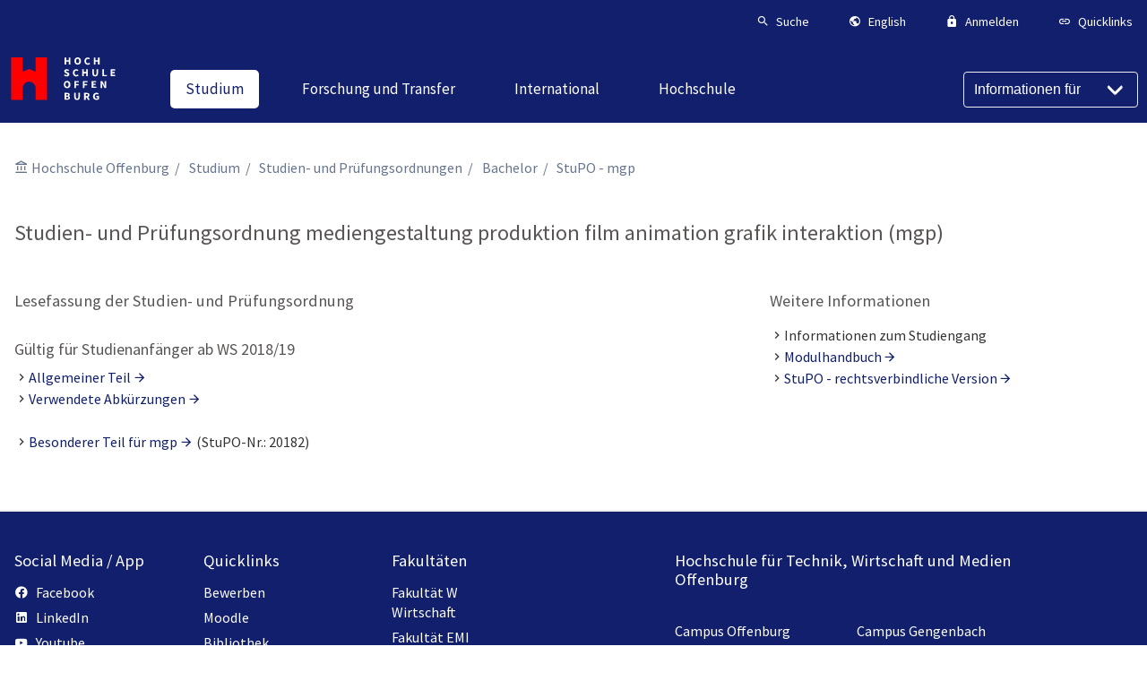

--- FILE ---
content_type: text/html; charset=utf-8
request_url: https://www.hs-offenburg.de/studium/studien-und-pruefungsordnungen/bachelor/studien-und-pruefungsordnung-mediengestaltung-produktion-film-animation-grafik-interaktion-mgp
body_size: 28896
content:
<!DOCTYPE html>
<html lang="de-DE">
<head>

<meta charset="utf-8">
<!-- 
	Hochschule Offenburg - University of Applied Sciences

	This website is powered by TYPO3 - inspiring people to share!
	TYPO3 is a free open source Content Management Framework initially created by Kasper Skaarhoj and licensed under GNU/GPL.
	TYPO3 is copyright 1998-2026 of Kasper Skaarhoj. Extensions are copyright of their respective owners.
	Information and contribution at https://typo3.org/
-->


<link rel="shortcut icon" href="/typo3conf/ext/webtemplate/Resources/Public/Icons/favicon.ico" type="image/vnd.microsoft.icon">
<title>Studien- und Prüfungsordnung mediengestaltung produktion film animation grafik interaktion (mgp): Hochschule Offenburg</title>
<meta http-equiv="x-ua-compatible" content="IE=edge" />
<meta name="generator" content="TYPO3 CMS" />
<meta name="viewport" content="width=device-width, initial-scale=1" />
<meta name="robots" content="index,follow" />
<meta property="og:title" content="Studien- und Prüfungsordnung mediengestaltung produktion film animation grafik interaktion (mgp)" />
<meta property="og:image" content="https://www.hs-offenburg.de/fileadmin/_processed_/1/5/csm_campus-offenburg-2016-08_f745bed399.jpg" />
<meta name="twitter:card" content="summary" />
<meta name="apple-mobile-web-app-capable" content="no" />


<link rel="stylesheet" type="text/css" href="/typo3temp/assets/css/fc1b2840e4.css" media="all">
<link rel="stylesheet" type="text/css" href="https://use.fontawesome.com/releases/v5.15.2/css/all.css" media="all">
<link rel="stylesheet" type="text/css" href="/typo3conf/ext/powermail/Resources/Public/Css/Basic.css" media="all">
<link rel="stylesheet" type="text/css" href="/typo3conf/ext/hsogallery/Resources/Public/Css/slippry.css" media="all">
<link rel="stylesheet" type="text/css" href="/typo3conf/ext/hsogallery/Resources/Public/Css/featherlight.min.css" media="all">
<link rel="stylesheet" type="text/css" href="/typo3conf/ext/hsogallery/Resources/Public/Css/featherlight.gallery.min.css" media="all">
<link rel="stylesheet" type="text/css" href="/typo3conf/ext/hsogallery/Resources/Public/Css/style.css" media="all">
<link rel="stylesheet" type="text/css" href="/typo3conf/ext/webtemplate/Resources/Public/Css/flexboxgrid.min.css" media="all">
<link rel="stylesheet" type="text/css" href="/typo3conf/ext/webtemplate/Resources/Public/Css/main.css" media="all">
<link rel="stylesheet" type="text/css" href="/typo3conf/ext/webtemplate/Resources/Public/Css/highlight-github.css" media="all">
<link rel="stylesheet" type="text/css" href="/typo3conf/ext/webtemplate/Resources/Public/Css/custom.css" media="all">
<link rel="stylesheet" type="text/css" href="/typo3conf/ext/hsoalumni/Resources/Public/css/style.css" media="all">
<link rel="stylesheet" type="text/css" href="/typo3conf/ext/hsoalumni/Resources/Public/css/jquery.datetimepicker.min.css" media="all">
<link rel="stylesheet" type="text/css" href="/typo3conf/ext/hsoalumni/Resources/Public/css/auto-complete.css" media="all">
<link rel="stylesheet" type="text/css" href="/typo3conf/ext/hsocsvtohtml/Resources/Public/Css/style.css" media="all">




<script src="/typo3conf/ext/webtemplate/Resources/Public/js/libs/jquery-3.5.1.min.js"></script>
<script src="/typo3conf/ext/iafdatabase/Resources/Public/Js/Chart.bundle.min.js"></script>
<script src="/typo3conf/ext/hsogallery/Resources/Public/Js/slippry.min.js"></script>
<script src="/typo3conf/ext/hsogallery/Resources/Public/Js/featherlight.min.js"></script>
<script src="/typo3conf/ext/hsogallery/Resources/Public/Js/featherlight.gallery.min.js"></script>
<script src="/typo3conf/ext/hsoalumni/Resources/Public/js/jquery.datetimepicker.js"></script>
<script src="/typo3conf/ext/hsoalumni/Resources/Public/js/autocomplete.js"></script>
<script src="/typo3conf/ext/hsoalumni/Resources/Public/js/jquery.tablesort.min.js"></script>
<script src="/typo3conf/ext/hsocsvtohtml/Resources/Public/Js/list.min.js"></script>



<link rel="canonical" href="https://www.hs-offenburg.de/studium/studien-und-pruefungsordnungen/bachelor/studien-und-pruefungsordnung-mediengestaltung-produktion-film-animation-grafik-interaktion-mgp"/>


</head>
<body class="scrollbalken">








    

<!-- Header -->
<header class="page-header is-sticky page-header--hs">
    <!-- Top-Line -->
    <div class="page-header__top">
        <div class="page-header__top-inner">
            <nav class="a-right">
                

<!-- Top Navigation -->
<ul class="list list--horz list--horz--m-2">
    
    
    <!-- Search -->
    <li class="list__item list__item--small color-brand-dark">
        <button class="list__item-link tx_webtemplate-search-button"
            data-toggle-target="search"
            data-toggle-class="active">
            <i class="mdi mdi-magnify md-18"></i>
            <div class="m-l-half">
                <span class="list__item-title">
                    Suche
                </span>
            </div>
        </button>
    </li>
    <!-- Language Selector -->
    <li class="list__item color-brand-dark list__item--small ">
        <button class="list__item-link"
            data-accordeon-target="popover-languages"
            data-accordeon-scope="nav-top"
            data-toggle-class="is-open">
            <a href="#"
                title="Englisch"
                class="list__item-link">
                <i class="mdi mdi-earth md-18"></i>
                <div class="m-l-half">
                    <span class="list__item-title">
                        English
                    </span>
                </div>
            </a>
        </button>
        <div class="hs-popover"
            data-accordeon="popover-languages"
            data-accordeon-scope="nav-top">
            <div class="card card--shadow card--no-radius">
                <div class="card-body">
                    

<!-- Nav List -->
<nav class="nav-list nav-list--border m-b-0">
    
    <ul class="nav-list__items ">
        
            
                <li class="nav-list__item ">
                    <div class="flex">
                        <a href="/studium/studien-und-pruefungsordnungen/bachelor/studien-und-pruefungsordnung-mediengestaltung-produktion-film-animation-grafik-interaktion-mgp" title="Deutsch" class="nav-list__item-link nav-list__item-link--active">Deutsch</a>
                        
                    </div>
                    
                </li>
            
                <li class="nav-list__item ">
                    <div class="flex">
                        <a href="/en/studium/studien-und-pruefungsordnungen/bachelor/studien-und-pruefungsordnung-mediengestaltung-produktion-film-animation-grafik-interaktion-mgp" title="English" class="nav-list__item-link ">English</a>
                        
                    </div>
                    
                </li>
            
        
    </ul>
</nav>



                </div>
            </div>
        </div>
    </li>
    <!-- Login Form -->
    <li class="list__item list__item--small color-brand-dark ">
        <button class="list__item-link"
            data-accordeon-target="popover-login-form"
            data-accordeon-scope="nav-top"
            data-toggle-class="is-open">
            <i class="mdi mdi-lock md-18"></i>
            <div class="m-l-half">
                <span class="list__item-title">
                    Anmelden
                </span>
            </div>
        </button>
        <div class="hs-popover"
            data-accordeon="popover-login-form"
            data-accordeon-scope="nav-top">
            <div class="card card--shadow card--no-radius"
                style="min-width: 18rem;">
                




<div class="card-body">
    
            <form target="_top" class="form__login" action="/studium/studien-und-pruefungsordnungen/bachelor/studien-und-pruefungsordnung-mediengestaltung-produktion-film-animation-grafik-interaktion-mgp/usr/login" method="post">
<div>
<input type="hidden" name="__referrer[@extension]" value="Felogin" />
<input type="hidden" name="__referrer[@controller]" value="Login" />
<input type="hidden" name="__referrer[@action]" value="login" />
<input type="hidden" name="__referrer[arguments]" value="YTowOnt933fb126a68159fe27739372fef9cb61317c3ebcc" />
<input type="hidden" name="__referrer[@request]" value="{&quot;@extension&quot;:&quot;Felogin&quot;,&quot;@controller&quot;:&quot;Login&quot;,&quot;@action&quot;:&quot;login&quot;}7fa2ba80f67763abdf1a001c4cff6b9841651ea9" />
<input type="hidden" name="__trustedProperties" value="{&quot;user&quot;:1,&quot;pass&quot;:1,&quot;submit&quot;:1,&quot;logintype&quot;:1,&quot;pid&quot;:1}72cff3600487a1b8d059d576c5a51449a1b89cc3" />
</div>

                

    <div class="form-group">
        <label class="form-label">
            Benutzername:
            <input class="form-input" type="text" name="user" />
        </label>
    </div>
    <div class="form-group">
        <label class="form-label">
            Passwort:
            <input data-rsa-encryption="" class="form-input" type="password" name="pass" value="" />
        </label>
    </div>

    <div class="form-group m-t-1">
        <input class="btn btn-primary" type="submit" value="Anmelden" name="submit" />
    </div>

    <div class="felogin-hidden">
        <input type="hidden" name="logintype" value="login" />
        <input type="hidden" name="pid" value="61,425,372@54f2108ad2cf0fb489a6fad8a96b8bd333116eff" />
        
        
        
        
        
    </div>

            </form>
        

    
</div>




                <div class="card-footer bg-color-light-gray m-t-1">
                    <h3 class="headline m-t-0 m-b-half font--regular">
                        Hinweis
                    </h3>
                    <ul class="font--small p-l-1">
                        <li>
                            Bitte melden Sie sich mit Ihrem Login und Passwort an.
                        </li>
                        <li class="m-t-half">
                            Als Hochschulmitglied können Sie Ihre Campus Benutzerkennung verwenden.
                        </li>
                    </ul>
                </div>
            </div>
        </div>
    </li>
    
    <!-- Quicklinks -->
    <li class="list__item color-brand-dark list__item--small hide-md">
        <button class="list__item-link"
            data-accordeon-target="popover-quicklinks"
            data-accordeon-scope="nav-top"
            data-toggle-class="is-open">
            <i class="mdi mdi-link md-18"></i>
            <div class="m-l-half">
                <span class="list__item-title ">
                    Quicklinks
                </span>
            </div>
        </button>
        <div class="hs-popover hs-popover--right"
            data-accordeon="popover-quicklinks"
            data-accordeon-scope="nav-top">
            <div class="card card--shadow card--no-radius">
                <div class="card-body">
                    

<!-- Nav List -->
<nav class="nav-list nav-list--border m-b-0">
    
    <ul class="nav-list__items ">
        
            
                <li class="nav-list__item ">
                    <div class="flex">
                        <a href="/studium/studiengaenge/bewerben" title="Bewerben" class="nav-list__item-link ">Bewerben</a>
                        
                    </div>
                    
                </li>
            
                <li class="nav-list__item ">
                    <div class="flex">
                        <a href="https://elearning.hs-offenburg.de/moodle/" title="Moodle" class="nav-list__item-link ">Moodle</a>
                        
                    </div>
                    
                </li>
            
                <li class="nav-list__item ">
                    <div class="flex">
                        <a href="/kompetenzzentrum-hochschulbibliothek" title="Bibliothek" class="nav-list__item-link ">Bibliothek</a>
                        
                    </div>
                    
                </li>
            
                <li class="nav-list__item ">
                    <div class="flex">
                        <a href="/studium/vorlesungsplaene" title="Vorlesungspläne" class="nav-list__item-link ">Vorlesungspläne</a>
                        
                    </div>
                    
                </li>
            
                <li class="nav-list__item ">
                    <div class="flex">
                        <a href="https://www.swfr.de/essen/mensen-cafes-speiseplaene/mensa-offenburg" title="Mensaplan" class="nav-list__item-link ">Mensaplan</a>
                        
                    </div>
                    
                </li>
            
                <li class="nav-list__item ">
                    <div class="flex">
                        <a href="https://mail.google.com/mail/u/0/" title="Gmail" class="nav-list__item-link ">Gmail</a>
                        
                    </div>
                    
                </li>
            
                <li class="nav-list__item ">
                    <div class="flex">
                        <a href="https://intranet.hs-offenburg.de" title="Intranet" class="nav-list__item-link ">Intranet</a>
                        
                    </div>
                    
                </li>
            
        
    </ul>
</nav>



                </div>
            </div>
        </div>
    </li>
</ul>



            </nav>
        </div>
    </div>
    <div class="page-header__main">
        
        <!-- Logo -->
        <div class="page-logo">
            <a href="https://www.hs-offenburg.de/"
                title="Startseite"
                class="page-logo__link">
                <span class="page-logo--full">
                    <?xml version="1.0" encoding="utf-8"?>
<!-- Generator: Adobe Illustrator 27.1.1, SVG Export Plug-In . SVG Version: 6.00 Build 0)  -->
<svg version="1.1" id="Ebene_1" xmlns="http://www.w3.org/2000/svg" xmlns:xlink="http://www.w3.org/1999/xlink" x="0px" y="0px"
	 viewBox="-2 10 110 30" style="enable-background:new -2 10 110 30;" xml:space="preserve">
<style type="text/css">
	.st0{fill:none;}
	.st1{fill:#FF0000;}
	.st2{fill:#FFFFFF;}
</style>
<rect class="st0" width="28.4" height="28.4"/>
<path class="st1" d="M22.3,0.1v13.3l-5.9-2.6l-5.9,2.6V0.1H0.1v39.4h10.4V28.9c0-3.2,2.6-6.3,5.9-6.3s5.9,3.1,5.9,6.3v10.6h10.4V0.1
	H22.3L22.3,0.1z"/>
<path class="st2" d="M48.6,0.2h1.5v2.5h2.2V0.2h1.5v6.5h-1.5V4h-2.2v2.7h-1.5V0.2z"/>
<path class="st2" d="M57.5,3.4c0-2.1,1.2-3.4,3-3.4s3,1.2,3,3.4s-1.2,3.4-3,3.4S57.5,5.5,57.5,3.4z M61.9,3.4c0-1.3-0.6-2.1-1.5-2.1
	S59,2.1,59,3.4s0.6,2.1,1.5,2.1S61.9,4.7,61.9,3.4z"/>
<path class="st2" d="M66.6,3.5c0-2.2,1.4-3.4,3.1-3.4c0.8,0,1.5,0.4,2,0.9l-0.8,0.9c-0.3-0.3-0.7-0.5-1.2-0.5
	c-0.9,0-1.6,0.8-1.6,2.1s0.6,2.1,1.6,2.1c0.5,0,1-0.3,1.3-0.6l0.8,0.9c-0.5,0.6-1.3,1-2.1,1C68,6.8,66.6,5.7,66.6,3.5L66.6,3.5z"/>
<path class="st2" d="M75.2,0.2h1.5v2.5h2.2V0.2h1.5v6.5h-1.5V4h-2.2v2.7h-1.5V0.2z"/>
<path class="st2" d="M48,16.8l0.8-1c0.5,0.4,1.1,0.7,1.6,0.7c0.6,0,0.9-0.2,0.9-0.6s-0.4-0.5-0.9-0.8l-0.8-0.4
	c-0.7-0.3-1.3-0.8-1.3-1.8c0-1.1,1-1.9,2.3-1.9c0.8,0,1.5,0.3,2.1,0.9L52,12.8c-0.4-0.3-0.8-0.5-1.4-0.5s-0.8,0.2-0.8,0.6
	c0,0.4,0.4,0.6,1,0.8l0.8,0.3c0.8,0.3,1.3,0.9,1.3,1.8c0,1.1-0.9,2-2.5,2C49.6,17.8,48.7,17.4,48,16.8L48,16.8z"/>
<path class="st2" d="M56.1,14.4c0-2.2,1.4-3.4,3.1-3.4c0.8,0,1.5,0.4,2,0.9l-0.8,0.9c-0.3-0.3-0.7-0.5-1.2-0.5
	c-0.9,0-1.6,0.8-1.6,2.1s0.6,2.1,1.6,2.1c0.5,0,1-0.3,1.3-0.6l0.8,0.9c-0.5,0.6-1.3,1-2.1,1C57.5,17.8,56.1,16.6,56.1,14.4
	L56.1,14.4z"/>
<path class="st2" d="M64.6,11.1h1.5v2.5h2.2v-2.5h1.5v6.5h-1.5v-2.7h-2.2v2.7h-1.5V11.1z"/>
<path class="st2" d="M73.8,14.6v-3.5h1.5v3.7c0,1.3,0.4,1.7,1.1,1.7s1.2-0.4,1.2-1.7v-3.7H79v3.5c0,2.2-0.9,3.1-2.6,3.1
	S73.8,16.8,73.8,14.6z"/>
<path class="st2" d="M82.9,11.1h1.5v5.3H87v1.2h-4.1V11.1L82.9,11.1z"/>
<path class="st2" d="M90.4,11.1h4.1v1.2h-2.6v1.3h2.2v1.2h-2.2v1.5h2.7v1.2h-4.2C90.4,17.6,90.4,11.1,90.4,11.1z"/>
<path class="st2" d="M47.9,25.3c0-2.1,1.2-3.4,3-3.4s3,1.2,3,3.4s-1.2,3.4-3,3.4S47.9,27.4,47.9,25.3z M52.3,25.3
	c0-1.3-0.6-2.1-1.5-2.1s-1.5,0.8-1.5,2.1s0.6,2.1,1.5,2.1S52.3,26.6,52.3,25.3z"/>
<path class="st2" d="M57.5,22h4.1v1.2H59v1.5h2.3V26H59v2.5h-1.5C57.5,28.6,57.5,22,57.5,22z"/>
<path class="st2" d="M65.3,22h4.1v1.2h-2.7v1.5H69V26h-2.3v2.5h-1.5L65.3,22L65.3,22z"/>
<path class="st2" d="M73.2,22h4.1v1.2h-2.6v1.3h2.2v1.2h-2.2v1.5h2.7v1.2h-4.2V22L73.2,22z"/>
<path class="st2" d="M81.3,22h1.5l1.7,3.2l0.7,1.4l0,0C85.1,26,85,25.1,85,24.4V22h1.4v6.5h-1.5l-1.7-3.3l-0.7-1.4l0,0
	c0.1,0.7,0.2,1.6,0.2,2.4v2.3h-1.4V22L81.3,22z"/>
<path class="st2" d="M48.6,33h2.2c1.4,0,2.4,0.4,2.4,1.6c0,0.6-0.3,1.2-0.9,1.4l0,0c0.7,0.2,1.2,0.7,1.2,1.5c0,1.3-1.1,1.9-2.5,1.9
	h-2.4C48.6,39.5,48.6,33,48.6,33z M50.8,35.6c0.7,0,1-0.3,1-0.8s-0.3-0.7-1-0.7h-0.7v1.5H50.8z M50.9,38.4c0.8,0,1.2-0.3,1.2-0.9
	s-0.4-0.8-1.2-0.8h-0.8v1.7C50.1,38.4,50.9,38.4,50.9,38.4z"/>
<path class="st2" d="M57.3,36.5V33h1.5v3.7c0,1.3,0.4,1.7,1.1,1.7s1.2-0.4,1.2-1.7V33h1.4v3.5c0,2.2-0.9,3.2-2.6,3.2
	S57.3,38.7,57.3,36.5z"/>
<path class="st2" d="M71.5,39.5L70,36.9c0.7-0.3,1.2-0.9,1.2-1.9c0-1.5-1.1-2-2.5-2h-2.4l0,0v6.5h1.5v-2.3h0.8l1.2,2.3H71.5z
	 M67.8,34.1h0.8c0.8,0,1.2,0.2,1.2,0.9c0,0.6-0.4,1-1.2,1l0,0h-0.8V34.1z M68.4,36.8L68.4,36.8L68.4,36.8L68.4,36.8z"/>
<path class="st2" d="M74.4,36.3c0-2.2,1.4-3.4,3.2-3.4c0.9,0,1.6,0.4,2.1,0.8l-0.8,1c-0.3-0.3-0.7-0.5-1.2-0.5c-1,0-1.7,0.8-1.7,2.1
	s0.6,2.1,1.8,2.1c0.3,0,0.5-0.1,0.7-0.2V37h-1.1v-1.2h2.4v3c-0.4,0.4-1.2,0.8-2.2,0.8C75.8,39.6,74.4,38.5,74.4,36.3L74.4,36.3z"/>
</svg>

                </span>
                <span class="page-logo--simple">
                    <?xml version="1.0" encoding="utf-8"?>
<!-- Generator: Adobe Illustrator 27.1.1, SVG Export Plug-In . SVG Version: 6.00 Build 0)  -->
<svg version="1.1" id="Ebene_1" xmlns="http://www.w3.org/2000/svg" xmlns:xlink="http://www.w3.org/1999/xlink" x="0px" y="0px"
	 viewBox="-5 5 110 30" style="enable-background:new -5 5 110 30;" xml:space="preserve">
<style type="text/css">
	.st0{fill:none;}
	.st1{fill:#FF0000;}
	.st2{fill:#FFFFFF;}
</style>
<rect class="st0" width="28.4" height="28.4"/>
<path class="st1" d="M22.3,0.1v13.3l-5.9-2.6l-5.9,2.6V0.1H0.1v39.4h10.4V28.9c0-3.2,2.6-6.3,5.9-6.3s5.9,3.1,5.9,6.3v10.6h10.4V0.1
	H22.3L22.3,0.1z"/>
<!-- <path class="st2" d="M48.6,0.2h1.5v2.5h2.2V0.2h1.5v6.5h-1.5V4h-2.2v2.7h-1.5V0.2z"/>
<path class="st2" d="M57.5,3.4c0-2.1,1.2-3.4,3-3.4s3,1.2,3,3.4s-1.2,3.4-3,3.4S57.5,5.5,57.5,3.4z M61.9,3.4c0-1.3-0.6-2.1-1.5-2.1
	S59,2.1,59,3.4s0.6,2.1,1.5,2.1S61.9,4.7,61.9,3.4z"/>
<path class="st2" d="M66.6,3.5c0-2.2,1.4-3.4,3.1-3.4c0.8,0,1.5,0.4,2,0.9l-0.8,0.9c-0.3-0.3-0.7-0.5-1.2-0.5
	c-0.9,0-1.6,0.8-1.6,2.1s0.6,2.1,1.6,2.1c0.5,0,1-0.3,1.3-0.6l0.8,0.9c-0.5,0.6-1.3,1-2.1,1C68,6.8,66.6,5.7,66.6,3.5L66.6,3.5z"/>
<path class="st2" d="M75.2,0.2h1.5v2.5h2.2V0.2h1.5v6.5h-1.5V4h-2.2v2.7h-1.5V0.2z"/>
<path class="st2" d="M48,16.8l0.8-1c0.5,0.4,1.1,0.7,1.6,0.7c0.6,0,0.9-0.2,0.9-0.6s-0.4-0.5-0.9-0.8l-0.8-0.4
	c-0.7-0.3-1.3-0.8-1.3-1.8c0-1.1,1-1.9,2.3-1.9c0.8,0,1.5,0.3,2.1,0.9L52,12.8c-0.4-0.3-0.8-0.5-1.4-0.5s-0.8,0.2-0.8,0.6
	c0,0.4,0.4,0.6,1,0.8l0.8,0.3c0.8,0.3,1.3,0.9,1.3,1.8c0,1.1-0.9,2-2.5,2C49.6,17.8,48.7,17.4,48,16.8L48,16.8z"/>
<path class="st2" d="M56.1,14.4c0-2.2,1.4-3.4,3.1-3.4c0.8,0,1.5,0.4,2,0.9l-0.8,0.9c-0.3-0.3-0.7-0.5-1.2-0.5
	c-0.9,0-1.6,0.8-1.6,2.1s0.6,2.1,1.6,2.1c0.5,0,1-0.3,1.3-0.6l0.8,0.9c-0.5,0.6-1.3,1-2.1,1C57.5,17.8,56.1,16.6,56.1,14.4
	L56.1,14.4z"/>
<path class="st2" d="M64.6,11.1h1.5v2.5h2.2v-2.5h1.5v6.5h-1.5v-2.7h-2.2v2.7h-1.5V11.1z"/>
<path class="st2" d="M73.8,14.6v-3.5h1.5v3.7c0,1.3,0.4,1.7,1.1,1.7s1.2-0.4,1.2-1.7v-3.7H79v3.5c0,2.2-0.9,3.1-2.6,3.1
	S73.8,16.8,73.8,14.6z"/>
<path class="st2" d="M82.9,11.1h1.5v5.3H87v1.2h-4.1V11.1L82.9,11.1z"/>
<path class="st2" d="M90.4,11.1h4.1v1.2h-2.6v1.3h2.2v1.2h-2.2v1.5h2.7v1.2h-4.2C90.4,17.6,90.4,11.1,90.4,11.1z"/>
<path class="st2" d="M47.9,25.3c0-2.1,1.2-3.4,3-3.4s3,1.2,3,3.4s-1.2,3.4-3,3.4S47.9,27.4,47.9,25.3z M52.3,25.3
	c0-1.3-0.6-2.1-1.5-2.1s-1.5,0.8-1.5,2.1s0.6,2.1,1.5,2.1S52.3,26.6,52.3,25.3z"/>
<path class="st2" d="M57.5,22h4.1v1.2H59v1.5h2.3V26H59v2.5h-1.5C57.5,28.6,57.5,22,57.5,22z"/>
<path class="st2" d="M65.3,22h4.1v1.2h-2.7v1.5H69V26h-2.3v2.5h-1.5L65.3,22L65.3,22z"/>
<path class="st2" d="M73.2,22h4.1v1.2h-2.6v1.3h2.2v1.2h-2.2v1.5h2.7v1.2h-4.2V22L73.2,22z"/>
<path class="st2" d="M81.3,22h1.5l1.7,3.2l0.7,1.4l0,0C85.1,26,85,25.1,85,24.4V22h1.4v6.5h-1.5l-1.7-3.3l-0.7-1.4l0,0
	c0.1,0.7,0.2,1.6,0.2,2.4v2.3h-1.4V22L81.3,22z"/>
<path class="st2" d="M48.6,33h2.2c1.4,0,2.4,0.4,2.4,1.6c0,0.6-0.3,1.2-0.9,1.4l0,0c0.7,0.2,1.2,0.7,1.2,1.5c0,1.3-1.1,1.9-2.5,1.9
	h-2.4C48.6,39.5,48.6,33,48.6,33z M50.8,35.6c0.7,0,1-0.3,1-0.8s-0.3-0.7-1-0.7h-0.7v1.5H50.8z M50.9,38.4c0.8,0,1.2-0.3,1.2-0.9
	s-0.4-0.8-1.2-0.8h-0.8v1.7C50.1,38.4,50.9,38.4,50.9,38.4z"/>
<path class="st2" d="M57.3,36.5V33h1.5v3.7c0,1.3,0.4,1.7,1.1,1.7s1.2-0.4,1.2-1.7V33h1.4v3.5c0,2.2-0.9,3.2-2.6,3.2
	S57.3,38.7,57.3,36.5z"/>
<path class="st2" d="M71.5,39.5L70,36.9c0.7-0.3,1.2-0.9,1.2-1.9c0-1.5-1.1-2-2.5-2h-2.4l0,0v6.5h1.5v-2.3h0.8l1.2,2.3H71.5z
	 M67.8,34.1h0.8c0.8,0,1.2,0.2,1.2,0.9c0,0.6-0.4,1-1.2,1l0,0h-0.8V34.1z M68.4,36.8L68.4,36.8L68.4,36.8L68.4,36.8z"/>
<path class="st2" d="M74.4,36.3c0-2.2,1.4-3.4,3.2-3.4c0.9,0,1.6,0.4,2.1,0.8l-0.8,1c-0.3-0.3-0.7-0.5-1.2-0.5c-1,0-1.7,0.8-1.7,2.1
s0.6,2.1,1.8,2.1c0.3,0,0.5-0.1,0.7-0.2V37h-1.1v-1.2h2.4v3c-0.4,0.4-1.2,0.8-2.2,0.8C75.8,39.6,74.4,38.5,74.4,36.3L74.4,36.3z"/>-->
</svg>

                </span>
            </a>
        </div>
        <!-- Navigation -->
        <nav class="page-header__nav-main">
            

<!-- Nav Main -->
<ul class="nav-main">
    
        <li class="nav-main__item has-submenu">
            <a
                href="/studium"
                title="Studium"
                class="nav-main__item-link is-active">
                <span>Studium</span>
            </a>
            
                

<!-- Megamenu -->
<div class="megamenu__container">
    <div class="megamenu__container-inner">
        <div class="flex flex-wrap">
            
                <div class="megamenu__item">
                    

<!-- Nav List -->
<nav class="nav-list  ">
    
        <h3 class="nav-list__headline p-r-1">
            
                <a href="/studium/studiengaenge/bewerben" title="Bewerben" class="">
            
            Bewerben
            
                </a>
            
        </h3>
    
    <ul class="nav-list__items p-r-3">
        
    </ul>
</nav>



                </div>
            
                <div class="megamenu__item">
                    

<!-- Nav List -->
<nav class="nav-list  ">
    
        <h3 class="nav-list__headline p-r-1">
            
                <a href="/studium/studiengaenge" title="Studiengänge" class="">
            
            Studiengänge
            
                </a>
            
        </h3>
    
    <ul class="nav-list__items p-r-3">
        
            
                <li class="nav-list__item has-children">
                    <div class="flex">
                        <a href="/studium/studiengaenge/bachelor" title="Bachelor" class="nav-list__item-link ">Bachelor</a>
                        
                            
                        
                    </div>
                    
                        <ul class="level2"
                            data-accordeon="bachelor"
                            data-accordeon-scope="level2">
                            
                                <li class="nav-list__item ">
                                    <div class="flex">
                                        <a href="/studium/studiengaenge/bachelor/angewandte-informatik/studieninteressierte" title="Angewandte Informatik" class="nav-list__item-link ">Angewandte Informatik</a>
                                        
                                    </div>
                                    
                                </li>
                            
                                <li class="nav-list__item ">
                                    <div class="flex">
                                        <a href="/studium/studiengaenge/bachelor/angewandte-kuenstliche-intelligenz/studieninteressierte" title="Angewandte Künstliche Intelligenz" class="nav-list__item-link ">Angewandte Künstliche Intelligenz</a>
                                        
                                    </div>
                                    
                                </li>
                            
                                <li class="nav-list__item ">
                                    <div class="flex">
                                        <a href="/studium/studiengaenge/bachelor/angewandte-biomechanik-auslaufend/studierende" title="angewandte Biomechanik (auslaufend)" class="nav-list__item-link ">angewandte Biomechanik (auslaufend)</a>
                                        
                                    </div>
                                    
                                </li>
                            
                                <li class="nav-list__item ">
                                    <div class="flex">
                                        <a href="/studium/studiengaenge/bachelor/betriebswirtschaft/studieninteressierte" title="Betriebswirtschaft" class="nav-list__item-link ">Betriebswirtschaft</a>
                                        
                                    </div>
                                    
                                </li>
                            
                                <li class="nav-list__item ">
                                    <div class="flex">
                                        <a href="/studium/studiengaenge/bachelor/betriebswirtschaft-/-logistik-und-handel-auslaufend/studierende" title="Betriebswirtschaft / Logistik und Handel (auslaufend)" class="nav-list__item-link ">Betriebswirtschaft / Logistik und Handel (auslaufend)</a>
                                        
                                    </div>
                                    
                                </li>
                            
                                <li class="nav-list__item ">
                                    <div class="flex">
                                        <a href="/studium/studiengaenge/bachelor/biomechanik/studieninteressierte" title="Biomechanik" class="nav-list__item-link ">Biomechanik</a>
                                        
                                    </div>
                                    
                                </li>
                            
                                <li class="nav-list__item ">
                                    <div class="flex">
                                        <a href="/studium/studiengaenge/bachelor/biotechnologie/studieninteressierte" title="Biotechnologie" class="nav-list__item-link ">Biotechnologie</a>
                                        
                                    </div>
                                    
                                </li>
                            
                                <li class="nav-list__item ">
                                    <div class="flex">
                                        <a href="/studium/studiengaenge/bachelor/biomechanik/studierende-4" title="Biotechnologie Studienstart bis SoSe 21 (auslaufend)" class="nav-list__item-link ">Biotechnologie Studienstart bis SoSe 21 (auslaufend)</a>
                                        
                                    </div>
                                    
                                </li>
                            
                                <li class="nav-list__item ">
                                    <div class="flex">
                                        <a href="/studium/studiengaenge/bachelor/gesundheitsmanagement-und-digital-health/studieninteressierte" title="Gesundheitsmanagement und Digital Health" class="nav-list__item-link ">Gesundheitsmanagement und Digital Health</a>
                                        
                                    </div>
                                    
                                </li>
                            
                                <li class="nav-list__item ">
                                    <div class="flex">
                                        <a href="/studium/studiengaenge/bachelor/digital-engineering/studieninteressierte" title="Digital Engineering" class="nav-list__item-link ">Digital Engineering</a>
                                        
                                    </div>
                                    
                                </li>
                            
                                <li class="nav-list__item ">
                                    <div class="flex">
                                        <a href="/studium/studiengaenge/bachelor/digital-public-management-and-consulting-geplant-ab-wise-26/27/studieninteressierte" title="Digital Public Management and Consulting (geplant ab WiSe 26/27)" class="nav-list__item-link ">Digital Public Management and Consulting (geplant ab WiSe 26/27)</a>
                                        
                                    </div>
                                    
                                </li>
                            
                                <li class="nav-list__item ">
                                    <div class="flex">
                                        <a href="/studium/studiengaenge/bachelor/elektrotechnik/informationstechnik/studieninteressierte" title="Elektrotechnik / Informationstechnik" class="nav-list__item-link ">Elektrotechnik / Informationstechnik</a>
                                        
                                    </div>
                                    
                                </li>
                            
                                <li class="nav-list__item ">
                                    <div class="flex">
                                        <a href="/studium/studiengaenge/bachelor/elektrotechnik/informationstechnik-3nat/studieninteressierte" title="Elektrotechnik / Informationstechnik 3nat (EI-3nat)" class="nav-list__item-link ">Elektrotechnik / Informationstechnik 3nat (EI-3nat)</a>
                                        
                                    </div>
                                    
                                </li>
                            
                                <li class="nav-list__item ">
                                    <div class="flex">
                                        <a href="/studium/studiengaenge/bachelor/elektrotechnik/informationstechnik-plus-paedagogik/studieninteressierte" title="Elektrotechnik/Informationstechnik PLUS Pädagogik" class="nav-list__item-link ">Elektrotechnik/Informationstechnik PLUS Pädagogik</a>
                                        
                                    </div>
                                    
                                </li>
                            
                                <li class="nav-list__item ">
                                    <div class="flex">
                                        <a href="/studium/studiengaenge/bachelor/elektrische-energietechnik-/-physik-ep-auslaufend/studierende" title="Elektrische Energietechnik / Physik (auslaufend)" class="nav-list__item-link ">Elektrische Energietechnik / Physik (auslaufend)</a>
                                        
                                    </div>
                                    
                                </li>
                            
                                <li class="nav-list__item ">
                                    <div class="flex">
                                        <a href="/studium/studiengaenge/bachelor/energiesystemtechnik-auslaufend/studierende" title="Energiesystemtechnik (auslaufend)" class="nav-list__item-link ">Energiesystemtechnik (auslaufend)</a>
                                        
                                    </div>
                                    
                                </li>
                            
                                <li class="nav-list__item ">
                                    <div class="flex">
                                        <a href="/studium/studiengaenge/bachelor/international-management-logistics/studieninteressierte" title="International Management Logistics" class="nav-list__item-link ">International Management Logistics</a>
                                        
                                    </div>
                                    
                                </li>
                            
                                <li class="nav-list__item ">
                                    <div class="flex">
                                        <a href="/studium/studiengaenge/bachelor/maschinenbau/studieninteressierte" title="Maschinenbau" class="nav-list__item-link ">Maschinenbau</a>
                                        
                                    </div>
                                    
                                </li>
                            
                                <li class="nav-list__item ">
                                    <div class="flex">
                                        <a href="/studium/studiengaenge/bachelor/maschinenbau/studierende-1" title="Maschinenbau Studienstart bis SoSe 21 (auslaufend)" class="nav-list__item-link ">Maschinenbau Studienstart bis SoSe 21 (auslaufend)</a>
                                        
                                    </div>
                                    
                                </li>
                            
                                <li class="nav-list__item ">
                                    <div class="flex">
                                        <a href="/studium/studiengaenge/bachelor/biomechanik/studierende-5" title="MA/ME auslaufend" class="nav-list__item-link ">MA/ME auslaufend</a>
                                        
                                    </div>
                                    
                                </li>
                            
                                <li class="nav-list__item ">
                                    <div class="flex">
                                        <a href="/studium/studiengaenge/bachelor/mechanical-systems-engineering/studieninteressierte" title="Mechanical Systems Engineering (neu WiSe 26/27)" class="nav-list__item-link ">Mechanical Systems Engineering (neu WiSe 26/27)</a>
                                        
                                    </div>
                                    
                                </li>
                            
                                <li class="nav-list__item ">
                                    <div class="flex">
                                        <a href="/studium/studiengaenge/bachelor/mechatronik-und-autonome-systeme/studierende-1" title="Mechatronik (auslaufend)" class="nav-list__item-link ">Mechatronik (auslaufend)</a>
                                        
                                    </div>
                                    
                                </li>
                            
                                <li class="nav-list__item ">
                                    <div class="flex">
                                        <a href="/studium/studiengaenge/bachelor/mechatronik-plus-paedagogik/studieninteressierte" title="Mechatronik PLUS Pädagogik" class="nav-list__item-link ">Mechatronik PLUS Pädagogik</a>
                                        
                                    </div>
                                    
                                </li>
                            
                                <li class="nav-list__item ">
                                    <div class="flex">
                                        <a href="/studium/studiengaenge/bachelor/mechatronik-und-autonome-systeme/studieninteressierte" title="Mechatronik und Autonome Systeme" class="nav-list__item-link ">Mechatronik und Autonome Systeme</a>
                                        
                                    </div>
                                    
                                </li>
                            
                                <li class="nav-list__item ">
                                    <div class="flex">
                                        <a href="/studium/studiengaenge/bachelor/mediengestaltung-produktion-film-animation-grafik-interaktion-auslaufend/studierende" title="mediengestaltung produktion film animation grafik interaktion (auslaufend)" class="nav-list__item-link ">mediengestaltung produktion film animation grafik interaktion (auslaufend)</a>
                                        
                                    </div>
                                    
                                </li>
                            
                                <li class="nav-list__item ">
                                    <div class="flex">
                                        <a href="/studium/studiengaenge/bachelor/mediengestaltung-und-produktion/studieninteressierte" title="Mediengestaltung und Produktion" class="nav-list__item-link ">Mediengestaltung und Produktion</a>
                                        
                                    </div>
                                    
                                </li>
                            
                                <li class="nav-list__item ">
                                    <div class="flex">
                                        <a href="/studium/studiengaenge/bachelor/medien-und-informationswesen-auslaufend/studierende" title="Medien und Informationswesen (auslaufend)" class="nav-list__item-link ">Medien und Informationswesen (auslaufend)</a>
                                        
                                    </div>
                                    
                                </li>
                            
                                <li class="nav-list__item ">
                                    <div class="flex">
                                        <a href="/studium/studiengaenge/bachelor/medien-und-kommunikation/studieninteressierte" title="medien und kommunikation, Bachelor" class="nav-list__item-link ">medien und kommunikation, Bachelor</a>
                                        
                                    </div>
                                    
                                </li>
                            
                                <li class="nav-list__item ">
                                    <div class="flex">
                                        <a href="/studium/studiengaenge/bachelor/medientechnik/wirtschaft-plus-paedagogik/studieninteressierte" title="Medientechnik/Wirtschaft PLUS Pädagogik" class="nav-list__item-link ">Medientechnik/Wirtschaft PLUS Pädagogik</a>
                                        
                                    </div>
                                    
                                </li>
                            
                                <li class="nav-list__item ">
                                    <div class="flex">
                                        <a href="/studium/studiengaenge/bachelor/medizintechnik/studieninteressierte" title="Medizintechnik" class="nav-list__item-link ">Medizintechnik</a>
                                        
                                    </div>
                                    
                                </li>
                            
                                <li class="nav-list__item ">
                                    <div class="flex">
                                        <a href="/studium/studiengaenge/bachelor/mgp-auslaufend/studierende" title="mgp (auslaufend)" class="nav-list__item-link ">mgp (auslaufend)</a>
                                        
                                    </div>
                                    
                                </li>
                            
                                <li class="nav-list__item ">
                                    <div class="flex">
                                        <a href="/studium/studiengaenge/bachelor/nachhaltige-energiesysteme/studieninteressierte" title="Nachhaltige Energiesysteme" class="nav-list__item-link ">Nachhaltige Energiesysteme</a>
                                        
                                    </div>
                                    
                                </li>
                            
                                <li class="nav-list__item ">
                                    <div class="flex">
                                        <a href="/studium/studiengaenge/bachelor/umwelttechnologie/studieninteressierte-1" title="Umwelttechnologie" class="nav-list__item-link ">Umwelttechnologie</a>
                                        
                                    </div>
                                    
                                </li>
                            
                                <li class="nav-list__item ">
                                    <div class="flex">
                                        <a href="/studium/studiengaenge/bachelor/biomechanik/studierende-2" title="Umwelt- und Energieverfahrenstechnik Studienstart bis SoSe 21 (auslaufend)" class="nav-list__item-link ">Umwelt- und Energieverfahrenstechnik Studienstart bis SoSe 21 (auslaufend)</a>
                                        
                                    </div>
                                    
                                </li>
                            
                                <li class="nav-list__item ">
                                    <div class="flex">
                                        <a href="/studium/studiengaenge/bachelor/unternehmens-und-it-sicherheit/studieninteressierte" title="Unternehmens- und IT-Sicherheit" class="nav-list__item-link ">Unternehmens- und IT-Sicherheit</a>
                                        
                                    </div>
                                    
                                </li>
                            
                                <li class="nav-list__item ">
                                    <div class="flex">
                                        <a href="/studium/studiengaenge/bachelor/virtuelle-welten-und-game-technologies/studieninteressierte" title="Virtuelle Welten und Game Technologies" class="nav-list__item-link ">Virtuelle Welten und Game Technologies</a>
                                        
                                    </div>
                                    
                                </li>
                            
                                <li class="nav-list__item ">
                                    <div class="flex">
                                        <a href="/studium/studiengaenge/bachelor/wirtschaftsinformatik/studieninteressierte" title="Wirtschaftsinformatik" class="nav-list__item-link ">Wirtschaftsinformatik</a>
                                        
                                    </div>
                                    
                                </li>
                            
                                <li class="nav-list__item ">
                                    <div class="flex">
                                        <a href="/studium/studiengaenge/bachelor/wirtschaftsinformatik-plus-paedagogik/studieninteressierte" title="Wirtschaftsinformatik PLUS Pädagogik" class="nav-list__item-link ">Wirtschaftsinformatik PLUS Pädagogik</a>
                                        
                                    </div>
                                    
                                </li>
                            
                                <li class="nav-list__item ">
                                    <div class="flex">
                                        <a href="/studium/studiengaenge/bachelor/wirtschaftsingenieurwesen/studieninteressierte" title="Wirtschaftsingenieurwesen" class="nav-list__item-link ">Wirtschaftsingenieurwesen</a>
                                        
                                    </div>
                                    
                                </li>
                            
                                <li class="nav-list__item ">
                                    <div class="flex">
                                        <a href="/studium/studiengaenge/bachelor/wirtschaftspsychologie/studieninteressierte" title="Wirtschaftspsychologie" class="nav-list__item-link ">Wirtschaftspsychologie</a>
                                        
                                    </div>
                                    
                                </li>
                            
                        </ul>
                    
                </li>
            
                <li class="nav-list__item has-children">
                    <div class="flex">
                        <a href="/studium/studiengaenge/master" title="Master" class="nav-list__item-link ">Master</a>
                        
                            
                        
                    </div>
                    
                        <ul class="level2"
                            data-accordeon="master"
                            data-accordeon-scope="level2">
                            
                                <li class="nav-list__item ">
                                    <div class="flex">
                                        <a href="/studium/studiengaenge/applied-research/studieninteressierte" title="Applied Research" class="nav-list__item-link ">Applied Research</a>
                                        
                                    </div>
                                    
                                </li>
                            
                                <li class="nav-list__item ">
                                    <div class="flex">
                                        <a href="/studium/studiengaenge/master/betriebswirtschaft/studieninteressierte" title="Betriebswirtschaft" class="nav-list__item-link ">Betriebswirtschaft</a>
                                        
                                    </div>
                                    
                                </li>
                            
                                <li class="nav-list__item ">
                                    <div class="flex">
                                        <a href="/studium/studiengaenge/master/dialogmarketing-und-e-commerce/studieninteressierte" title="Dialogmarketing und E-Commerce" class="nav-list__item-link ">Dialogmarketing und E-Commerce</a>
                                        
                                    </div>
                                    
                                </li>
                            
                                <li class="nav-list__item ">
                                    <div class="flex">
                                        <a href="/studium/studiengaenge/master/digitales-management-und-e-commerce-auslaufend/studierende" title="Digitales Management und E-Commerce (auslaufend)" class="nav-list__item-link ">Digitales Management und E-Commerce (auslaufend)</a>
                                        
                                    </div>
                                    
                                </li>
                            
                                <li class="nav-list__item ">
                                    <div class="flex">
                                        <a href="/studium/studiengaenge/master/digitale-technologien-im-maschinenbau/studieninteressierte" title="Digitale Technologien im Maschinenbau" class="nav-list__item-link ">Digitale Technologien im Maschinenbau</a>
                                        
                                    </div>
                                    
                                </li>
                            
                                <li class="nav-list__item ">
                                    <div class="flex">
                                        <a href="/studium/studiengaenge/master/elektrotechnik/informationstechnik/studieninteressierte" title="Elektrotechnik / Informationstechnik" class="nav-list__item-link ">Elektrotechnik / Informationstechnik</a>
                                        
                                    </div>
                                    
                                </li>
                            
                                <li class="nav-list__item ">
                                    <div class="flex">
                                        <a href="/studium/studiengaenge/master/informatik/studieninteressierte" title="Informatik" class="nav-list__item-link ">Informatik</a>
                                        
                                    </div>
                                    
                                </li>
                            
                                <li class="nav-list__item ">
                                    <div class="flex">
                                        <a href="/studium/studiengaenge/master/maschinenbau/mechanical-engineering/studieninteressierte" title="Maschinenbau / Mechanical Engineering" class="nav-list__item-link ">Maschinenbau / Mechanical Engineering</a>
                                        
                                    </div>
                                    
                                </li>
                            
                                <li class="nav-list__item ">
                                    <div class="flex">
                                        <a href="/studium/studiengaenge/master/mechatronik-und-robotik/studieninteressierte" title="Mechatronik und Robotik" class="nav-list__item-link ">Mechatronik und Robotik</a>
                                        
                                    </div>
                                    
                                </li>
                            
                                <li class="nav-list__item ">
                                    <div class="flex">
                                        <a href="/studium/studiengaenge/master/medien-und-kommunikation/studieninteressierte" title="Medien und Kommunikation" class="nav-list__item-link ">Medien und Kommunikation</a>
                                        
                                    </div>
                                    
                                </li>
                            
                                <li class="nav-list__item ">
                                    <div class="flex">
                                        <a href="/studium/studiengaenge/master/medizintechnik/studieninteressierte" title="Medizintechnik" class="nav-list__item-link ">Medizintechnik</a>
                                        
                                    </div>
                                    
                                </li>
                            
                                <li class="nav-list__item ">
                                    <div class="flex">
                                        <a href="/studium/studiengaenge/master/part-time-general-management/studieninteressierte" title="Part-time General Management" class="nav-list__item-link ">Part-time General Management</a>
                                        
                                    </div>
                                    
                                </li>
                            
                                <li class="nav-list__item ">
                                    <div class="flex">
                                        <a href="/studium/studiengaenge/master/wirtschaftsinformatik/studieninteressierte" title="Wirtschaftsinformatik" class="nav-list__item-link ">Wirtschaftsinformatik</a>
                                        
                                    </div>
                                    
                                </li>
                            
                                <li class="nav-list__item ">
                                    <div class="flex">
                                        <a href="/studium/studiengaenge/master/wirtschaftsingenieurwesen/studieninteressierte" title="Wirtschaftsingenieurwesen" class="nav-list__item-link ">Wirtschaftsingenieurwesen</a>
                                        
                                    </div>
                                    
                                </li>
                            
                                <li class="nav-list__item ">
                                    <div class="flex">
                                        <a href="/studium/studiengaenge/master/wirtschaftspsychologie/studieninteressierte" title="Wirtschaftspsychologie" class="nav-list__item-link ">Wirtschaftspsychologie</a>
                                        
                                    </div>
                                    
                                </li>
                            
                                <li class="nav-list__item ">
                                    <div class="flex">
                                        <a href="/studium/studiengaenge/master/hoeheres-lehramt-an-beruflichen-schulen-ingenieurpaedagogik-elektrotechnik/informationstechnik/studieninteressierte" title="Höheres Lehramt an Beruflichen Schulen – Ingenieurpädagogik (Elektrotechnik/Informationstechnik)" class="nav-list__item-link ">Höheres Lehramt an Beruflichen Schulen – Ingenieurpädagogik (Elektrotechnik/Informationstechnik)</a>
                                        
                                    </div>
                                    
                                </li>
                            
                                <li class="nav-list__item ">
                                    <div class="flex">
                                        <a href="/studium/studiengaenge/master/berufliche-bildung-informatik/wirtschaft/studieninteressierte" title="Höheres Lehramt an Beruflichen Schulen – Ingenieurpädagogik (Informatik/Wirtschaft)" class="nav-list__item-link ">Höheres Lehramt an Beruflichen Schulen – Ingenieurpädagogik (Informatik/Wirtschaft)</a>
                                        
                                    </div>
                                    
                                </li>
                            
                                <li class="nav-list__item ">
                                    <div class="flex">
                                        <a href="/studium/studiengaenge/master/hoeheres-lehramt-an-beruflichen-schulen-ingenieurpaedagogik-mechatronik/studieninteressierte" title="Höheres Lehramt an Beruflichen Schulen – Ingenieurpädagogik (Mechatronik)" class="nav-list__item-link ">Höheres Lehramt an Beruflichen Schulen – Ingenieurpädagogik (Mechatronik)</a>
                                        
                                    </div>
                                    
                                </li>
                            
                                <li class="nav-list__item ">
                                    <div class="flex">
                                        <a href="/studium/studiengaenge/master/hoeheres-lehramt-an-beruflichen-schulen-ingenieurpaedagogik-medientechnik/wirtschaft/studieninteressierte" title="Höheres Lehramt an Beruflichen Schulen - Ingenieurpädagogik (Medientechnik/Wirtschaft)" class="nav-list__item-link ">Höheres Lehramt an Beruflichen Schulen - Ingenieurpädagogik (Medientechnik/Wirtschaft)</a>
                                        
                                    </div>
                                    
                                </li>
                            
                                <li class="nav-list__item ">
                                    <div class="flex">
                                        <a href="/studium/studiengaenge/master/biotechnology/studieninteressierte" title="Biotechnology" class="nav-list__item-link ">Biotechnology</a>
                                        
                                    </div>
                                    
                                </li>
                            
                                <li class="nav-list__item ">
                                    <div class="flex">
                                        <a href="/studium/studiengaenge/master/communication-and-media-engineering/studieninteressierte" title="Communication and Media Engineering" class="nav-list__item-link ">Communication and Media Engineering</a>
                                        
                                    </div>
                                    
                                </li>
                            
                                <li class="nav-list__item ">
                                    <div class="flex">
                                        <a href="/studium/studiengaenge/master/enterprise-and-it-security/studieninteressierte" title="Enterprise and IT Security" class="nav-list__item-link ">Enterprise and IT Security</a>
                                        
                                    </div>
                                    
                                </li>
                            
                                <li class="nav-list__item ">
                                    <div class="flex">
                                        <a href="/studium/studiengaenge/master/international-business-consulting/studieninteressierte" title="International Business Consulting" class="nav-list__item-link ">International Business Consulting</a>
                                        
                                    </div>
                                    
                                </li>
                            
                                <li class="nav-list__item ">
                                    <div class="flex">
                                        <a href="/studium/studiengaenge/master/process-engineering/studieninteressierte" title="Process Engineering" class="nav-list__item-link ">Process Engineering</a>
                                        
                                    </div>
                                    
                                </li>
                            
                                <li class="nav-list__item ">
                                    <div class="flex">
                                        <a href="/studium/studiengaenge/master/renewable-energy-and-data-engineering/studieninteressierte" title="Renewable Energy and Data Engineering" class="nav-list__item-link ">Renewable Energy and Data Engineering</a>
                                        
                                    </div>
                                    
                                </li>
                            
                                <li class="nav-list__item ">
                                    <div class="flex">
                                        <a href="/studium/studiengaenge/master/sustainable-business-development/studieninteressierte" title="Sustainable Business Development" class="nav-list__item-link ">Sustainable Business Development</a>
                                        
                                    </div>
                                    
                                </li>
                            
                        </ul>
                    
                </li>
            
                <li class="nav-list__item ">
                    <div class="flex">
                        <a href="https://starting.hs-offenburg.de/starting" title="Einstiegssemester startING" class="nav-list__item-link ">Einstiegssemester startING</a>
                        
                    </div>
                    
                </li>
            
                <li class="nav-list__item ">
                    <div class="flex">
                        <a href="/studium/studiengaenge/plus-studienmodelle" title="PLUS Studienmodelle" class="nav-list__item-link ">PLUS Studienmodelle</a>
                        
                    </div>
                    
                </li>
            
                <li class="nav-list__item ">
                    <div class="flex">
                        <a href="/studium/studiengaenge/weiterbildung" title="Weiterbildung" class="nav-list__item-link ">Weiterbildung</a>
                        
                    </div>
                    
                </li>
            
                <li class="nav-list__item ">
                    <div class="flex">
                        <a href="/studium/studiengaenge/bewerben" title="Jetzt bewerben" class="nav-list__item-link ">Jetzt bewerben</a>
                        
                    </div>
                    
                </li>
            
        
    </ul>
</nav>



                </div>
            
                <div class="megamenu__item">
                    

<!-- Nav List -->
<nav class="nav-list  ">
    
        <h3 class="nav-list__headline p-r-1">
            
                <a href="/studium/vor-dem-studium" title="Vor dem Studium" class="">
            
            Vor dem Studium
            
                </a>
            
        </h3>
    
    <ul class="nav-list__items p-r-3">
        
            
                <li class="nav-list__item ">
                    <div class="flex">
                        <a href="https://schule.hs-offenburg.de/" title="Für Schüler*innen und Lehrkräfte" class="nav-list__item-link ">Für Schüler*innen und Lehrkräfte</a>
                        
                    </div>
                    
                </li>
            
                <li class="nav-list__item ">
                    <div class="flex">
                        <a href="/studium/vor-dem-studium/orientierung" title="Warum die Hochschule Offenburg?" class="nav-list__item-link ">Warum die Hochschule Offenburg?</a>
                        
                    </div>
                    
                </li>
            
                <li class="nav-list__item has-children">
                    <div class="flex">
                        <a href="/studium/vor-dem-studium/studienberatung" title="Studienberatung" class="nav-list__item-link ">Studienberatung</a>
                        
                            
                        
                    </div>
                    
                        <ul class="level2"
                            data-accordeon="studienberatung"
                            data-accordeon-scope="level2">
                            
                                <li class="nav-list__item ">
                                    <div class="flex">
                                        <a href="/studium/vor-dem-studium/studienberatung/studieninteressierte" title="Studieninteressierte" class="nav-list__item-link ">Studieninteressierte</a>
                                        
                                    </div>
                                    
                                </li>
                            
                                <li class="nav-list__item ">
                                    <div class="flex">
                                        <a href="/studium/vor-dem-studium/studienberatung/studieninteressierte-mit-abibac" title="Studieninteressierte aus Frankreich" class="nav-list__item-link ">Studieninteressierte aus Frankreich</a>
                                        
                                    </div>
                                    
                                </li>
                            
                                <li class="nav-list__item ">
                                    <div class="flex">
                                        <a href="/international/studieren-in-offenburg" title="Internationale Studieninteressierte" class="nav-list__item-link ">Internationale Studieninteressierte</a>
                                        
                                    </div>
                                    
                                </li>
                            
                                <li class="nav-list__item ">
                                    <div class="flex">
                                        <a href="/studium/vor-dem-studium/studienberatung/studierende" title="Studierende" class="nav-list__item-link ">Studierende</a>
                                        
                                    </div>
                                    
                                </li>
                            
                        </ul>
                    
                </li>
            
                <li class="nav-list__item ">
                    <div class="flex">
                        <a href="https://www.hs-offenburg.de/celt/angebote-fuer-studierende/vorkurse-an-der-hochschule-offenburg" title="Vorkurse" class="nav-list__item-link ">Vorkurse</a>
                        
                    </div>
                    
                </li>
            
        
    </ul>
</nav>



                </div>
            
                <div class="megamenu__item">
                    

<!-- Nav List -->
<nav class="nav-list  ">
    
        <h3 class="nav-list__headline p-r-1">
            
                <a href="/studium/waehrend-des-studiums" title="Während des Studiums" class="">
            
            Während des Studiums
            
                </a>
            
        </h3>
    
    <ul class="nav-list__items p-r-3">
        
            
                <li class="nav-list__item has-children">
                    <div class="flex">
                        <a href="/studium/vorlesungsplaene" title="Vorlesungspläne" class="nav-list__item-link ">Vorlesungspläne</a>
                        
                            
                        
                    </div>
                    
                        <ul class="level2"
                            data-accordeon="vorlesungsplane"
                            data-accordeon-scope="level2">
                            
                                <li class="nav-list__item ">
                                    <div class="flex">
                                        <a href="/studium/vorlesungsplaene" title="Vorlesungspläne" class="nav-list__item-link ">Vorlesungspläne</a>
                                        
                                    </div>
                                    
                                </li>
                            
                        </ul>
                    
                </li>
            
                <li class="nav-list__item has-children">
                    <div class="flex">
                        <a href="/studium/waehrend-des-studiums/pruefungen" title="Prüfungen" class="nav-list__item-link ">Prüfungen</a>
                        
                            
                        
                    </div>
                    
                        <ul class="level2"
                            data-accordeon="prufungen"
                            data-accordeon-scope="level2">
                            
                                <li class="nav-list__item ">
                                    <div class="flex">
                                        <a href="/studium/waehrend-des-studiums/faq-studiums-und-pruefungsleistungen" title="FAQ Studiums- und Prüfungsleistungen" class="nav-list__item-link ">FAQ Studiums- und Prüfungsleistungen</a>
                                        
                                    </div>
                                    
                                </li>
                            
                        </ul>
                    
                </li>
            
                <li class="nav-list__item has-children">
                    <div class="flex">
                        <a href="/studium/waehrend-des-studiums/finanzen" title="Finanzen" class="nav-list__item-link ">Finanzen</a>
                        
                            
                        
                    </div>
                    
                        <ul class="level2"
                            data-accordeon="finanzen"
                            data-accordeon-scope="level2">
                            
                                <li class="nav-list__item ">
                                    <div class="flex">
                                        <a href="/studium/waehrend-des-studiums/finanzen/stipendien" title="Stipendien" class="nav-list__item-link ">Stipendien</a>
                                        
                                    </div>
                                    
                                </li>
                            
                        </ul>
                    
                </li>
            
                <li class="nav-list__item ">
                    <div class="flex">
                        <a href="/studium/waehrend-des-studiums/unterstuetzung-im-studium" title="Unterstützung im Studium" class="nav-list__item-link ">Unterstützung im Studium</a>
                        
                    </div>
                    
                </li>
            
                <li class="nav-list__item ">
                    <div class="flex">
                        <a href="/informationen-zum-digitalen-studium" title="Informationen zu digitalen Studienangeboten" class="nav-list__item-link ">Informationen zu digitalen Studienangeboten</a>
                        
                    </div>
                    
                </li>
            
                <li class="nav-list__item has-children">
                    <div class="flex">
                        <a href="/studium/waehrend-des-studiums/campusleben" title="Campusleben" class="nav-list__item-link ">Campusleben</a>
                        
                            
                        
                    </div>
                    
                        <ul class="level2"
                            data-accordeon="campusleben"
                            data-accordeon-scope="level2">
                            
                                <li class="nav-list__item ">
                                    <div class="flex">
                                        <a href="/studium/waehrend-des-studiums/campusleben/hochschulchor" title="Hochschulchor" class="nav-list__item-link ">Hochschulchor</a>
                                        
                                    </div>
                                    
                                </li>
                            
                                <li class="nav-list__item ">
                                    <div class="flex">
                                        <a href="/studium/campusleben/hochschulorchester" title="Hochschulorchester" class="nav-list__item-link ">Hochschulorchester</a>
                                        
                                    </div>
                                    
                                </li>
                            
                        </ul>
                    
                </li>
            
                <li class="nav-list__item ">
                    <div class="flex">
                        <a href="/studium/nach-dem-studium" title="Career - Unterstützung" class="nav-list__item-link ">Career - Unterstützung</a>
                        
                    </div>
                    
                </li>
            
        
    </ul>
</nav>



                </div>
            
                <div class="megamenu__item">
                    

<!-- Nav List -->
<nav class="nav-list  ">
    
        <h3 class="nav-list__headline p-r-1">
            
                <a href="/studium/nach-dem-studium" title="Nach dem Studium" class="">
            
            Nach dem Studium
            
                </a>
            
        </h3>
    
    <ul class="nav-list__items p-r-3">
        
            
                <li class="nav-list__item ">
                    <div class="flex">
                        <a href="https://career-center.hs-offenburg.de/" title="Career Center" class="nav-list__item-link ">Career Center</a>
                        
                    </div>
                    
                </li>
            
                <li class="nav-list__item ">
                    <div class="flex">
                        <a href="/studium/nach-dem-studium/karriereportal-hso-jobteaser" title="Karriereportal HSO - Jobteaser" class="nav-list__item-link ">Karriereportal HSO - Jobteaser</a>
                        
                    </div>
                    
                </li>
            
                <li class="nav-list__item ">
                    <div class="flex">
                        <a href="/studium/nach-dem-studium/jobs-praktika-in-unternehmen/career-messe" title="Career-Messe" class="nav-list__item-link ">Career-Messe</a>
                        
                    </div>
                    
                </li>
            
                <li class="nav-list__item ">
                    <div class="flex">
                        <a href="/studium/nach-dem-studium/career-network" title="Career-Network" class="nav-list__item-link ">Career-Network</a>
                        
                    </div>
                    
                </li>
            
                <li class="nav-list__item ">
                    <div class="flex">
                        <a href="/studium/nach-dem-studium/existenzgruendung" title="Existenzgründung" class="nav-list__item-link ">Existenzgründung</a>
                        
                    </div>
                    
                </li>
            
                <li class="nav-list__item has-children">
                    <div class="flex">
                        <a href="/studium/nach-dem-studium/alumni" title="Alumni" class="nav-list__item-link ">Alumni</a>
                        
                            
                        
                    </div>
                    
                        <ul class="level2"
                            data-accordeon="alumni"
                            data-accordeon-scope="level2">
                            
                                <li class="nav-list__item ">
                                    <div class="flex">
                                        <a href="/studium/nach-dem-studium/alumni/nationales-alumni-netzwerk" title="Willkommen im nationalen Alumni-Netzwerk der Hochschule Offenburg" class="nav-list__item-link ">Willkommen im nationalen Alumni-Netzwerk der Hochschule Offenburg</a>
                                        
                                    </div>
                                    
                                </li>
                            
                        </ul>
                    
                </li>
            
        
    </ul>
</nav>



                </div>
            
        </div>
    </div>
    
</div>



            
        </li>
    
        <li class="nav-main__item has-submenu">
            <a
                href="/forschung-und-transfer"
                title="Forschung und Transfer"
                class="nav-main__item-link ">
                <span>Forschung und Transfer</span>
            </a>
            
                

<!-- Megamenu -->
<div class="megamenu__container">
    <div class="megamenu__container-inner">
        <div class="flex flex-wrap">
            
                <div class="megamenu__item">
                    

<!-- Nav List -->
<nav class="nav-list  ">
    
        <h3 class="nav-list__headline p-r-1">
            
                <a href="/forschung-und-transfer/forschungsinstitute" title="Forschungsinstitute &amp; -gruppen" class="">
            
            Forschungsinstitute &amp; -gruppen
            
                </a>
            
        </h3>
    
    <ul class="nav-list__items p-r-3">
        
            
                <li class="nav-list__item ">
                    <div class="flex">
                        <a href="https://aci.hs-offenburg.de" title="ACI - Affective and Cognitive Institute" class="nav-list__item-link ">ACI - Affective and Cognitive Institute</a>
                        
                    </div>
                    
                </li>
            
                <li class="nav-list__item ">
                    <div class="flex">
                        <a href="https://ibms.hs-offenburg.de/" title="IBMS - Institute for Advanced Biomechanics and Motion Studies" class="nav-list__item-link ">IBMS - Institute for Advanced Biomechanics and Motion Studies</a>
                        
                    </div>
                    
                </li>
            
                <li class="nav-list__item ">
                    <div class="flex">
                        <a href="/forschung-und-transfer/forschungsinstitute/icb-institute-for-circular-bioeconomy" title="ICB - Institute for Circular Bioeconomy" class="nav-list__item-link ">ICB - Institute for Circular Bioeconomy</a>
                        
                    </div>
                    
                </li>
            
                <li class="nav-list__item ">
                    <div class="flex">
                        <a href="/forschung-und-transfer/forschungsinstitute/ideep-institute-for-digital-engineering-and-production" title="IDEeP - Institute for Digital Engineering and Production" class="nav-list__item-link ">IDEeP - Institute for Digital Engineering and Production</a>
                        
                    </div>
                    
                </li>
            
                <li class="nav-list__item ">
                    <div class="flex">
                        <a href="https://ifti.hs-offenburg.de/ifti" title="IfTI - Institute for Trade and Innovation" class="nav-list__item-link ">IfTI - Institute for Trade and Innovation</a>
                        
                    </div>
                    
                </li>
            
                <li class="nav-list__item ">
                    <div class="flex">
                        <a href="https://imla.hs-offenburg.de/" title="IMLA - Institute for Machine Learning and Analytics" class="nav-list__item-link ">IMLA - Institute for Machine Learning and Analytics</a>
                        
                    </div>
                    
                </li>
            
                <li class="nav-list__item ">
                    <div class="flex">
                        <a href="https://ines.hs-offenburg.de/institut-fuer-energiesystemtechnik" title="INES - Institut für nachhaltige Energiesysteme" class="nav-list__item-link ">INES - Institut für nachhaltige Energiesysteme</a>
                        
                    </div>
                    
                </li>
            
                <li class="nav-list__item ">
                    <div class="flex">
                        <a href="https://iuas.hs-offenburg.de/" title="IUAS - Institute for Unmanned Aerial Systems" class="nav-list__item-link ">IUAS - Institute for Unmanned Aerial Systems</a>
                        
                    </div>
                    
                </li>
            
                <li class="nav-list__item ">
                    <div class="flex">
                        <a href="https://ivesk.hs-offenburg.de/" title="ivESK - Institut für verlässliche Embedded Systems und Kommunikationselektronik" class="nav-list__item-link ">ivESK - Institut für verlässliche Embedded Systems und Kommunikationselektronik</a>
                        
                    </div>
                    
                </li>
            
                <li class="nav-list__item ">
                    <div class="flex">
                        <a href="https://poim.hs-offenburg.de/" title="POIM - Peter‐Osypka‐Institut für Medizintechnik" class="nav-list__item-link ">POIM - Peter‐Osypka‐Institut für Medizintechnik</a>
                        
                    </div>
                    
                </li>
            
                <li class="nav-list__item ">
                    <div class="flex">
                        <a href="https://wlri.hs-offenburg.de/wlri" title="WLRI - Work-Life Robotics Institute" class="nav-list__item-link ">WLRI - Work-Life Robotics Institute</a>
                        
                    </div>
                    
                </li>
            
                <li class="nav-list__item ">
                    <div class="flex">
                        <a href="https://bw.hs-offenburg.de/forschung-projekte/forschungsprojekte-der-fakultaet-w/aktuelle-forschungsprojekte/4d-printing" title="4D-Printing" class="nav-list__item-link ">4D-Printing</a>
                        
                    </div>
                    
                </li>
            
                <li class="nav-list__item ">
                    <div class="flex">
                        <a href="/forschung-und-transfer/forschungsinstitute/dsc-digital-supply-chain" title="DSC - Digital Supply Chain" class="nav-list__item-link ">DSC - Digital Supply Chain</a>
                        
                    </div>
                    
                </li>
            
        
    </ul>
</nav>



                </div>
            
                <div class="megamenu__item">
                    

<!-- Nav List -->
<nav class="nav-list  ">
    
        <h3 class="nav-list__headline p-r-1">
            
                <a href="/forschung-und-transfer/service-fuer-forschende-crt" title="Service für Forschende - CRT" class="">
            
            Service für Forschende - CRT
            
                </a>
            
        </h3>
    
    <ul class="nav-list__items p-r-3">
        
            
                <li class="nav-list__item ">
                    <div class="flex">
                        <a href="/forschung-und-transfer/service-fuer-forschende-crt/foerderinformationen" title="Förderinformationen" class="nav-list__item-link ">Förderinformationen</a>
                        
                    </div>
                    
                </li>
            
                <li class="nav-list__item ">
                    <div class="flex">
                        <a href="/forschung-und-transfer/service-fuer-forschende-crt/forschungsmagazin-forschung-im-fokus" title="Forschungsmagazin &quot;forschung im fokus&quot;" class="nav-list__item-link ">Forschungsmagazin &quot;forschung im fokus&quot;</a>
                        
                    </div>
                    
                </li>
            
        
    </ul>
</nav>



                </div>
            
                <div class="megamenu__item">
                    

<!-- Nav List -->
<nav class="nav-list  ">
    
        <h3 class="nav-list__headline p-r-1">
            
                <a href="/forschung-und-transfer/transfer" title="Transfer" class="">
            
            Transfer
            
                </a>
            
        </h3>
    
    <ul class="nav-list__items p-r-3">
        
            
                <li class="nav-list__item ">
                    <div class="flex">
                        <a href="/forschung-und-transfer/transfer/transferveranstaltungen" title="Transferveranstaltungen" class="nav-list__item-link ">Transferveranstaltungen</a>
                        
                    </div>
                    
                </li>
            
                <li class="nav-list__item has-children">
                    <div class="flex">
                        <a href="/forschung-und-transfer/transfer/transferprojekte-und-partnerschaften" title="Transferprojekte und -partnerschaften" class="nav-list__item-link ">Transferprojekte und -partnerschaften</a>
                        
                            
                        
                    </div>
                    
                        <ul class="level2"
                            data-accordeon="transferprojekte-und-partnerschaften"
                            data-accordeon-scope="level2">
                            
                                <li class="nav-list__item ">
                                    <div class="flex">
                                        <a href="/forschung-und-transfer/transfer/industry-on-campus-2022-2027" title="Industry on Campus 2022 – 2027" class="nav-list__item-link ">Industry on Campus 2022 – 2027</a>
                                        
                                    </div>
                                    
                                </li>
                            
                                <li class="nav-list__item ">
                                    <div class="flex">
                                        <a href="/forschung-und-transfer/transfer/transferprojekte-und-partnerschaften/ktur2" title="KTUR² -  Auf dem Weg zu einem globalen Innovationsökosystem in der Region Oberrhein" class="nav-list__item-link ">KTUR² -  Auf dem Weg zu einem globalen Innovationsökosystem in der Region Oberrhein</a>
                                        
                                    </div>
                                    
                                </li>
                            
                                <li class="nav-list__item ">
                                    <div class="flex">
                                        <a href="/forschung-und-transfer/transfer/transferprojekte-und-partnerschaften/trinted" title="TrinTEd" class="nav-list__item-link ">TrinTEd</a>
                                        
                                    </div>
                                    
                                </li>
                            
                                <li class="nav-list__item ">
                                    <div class="flex">
                                        <a href="/forschung-und-transfer/transfer/transferprojekte-und-partnerschaften/movemore" title="move.mORe" class="nav-list__item-link ">move.mORe</a>
                                        
                                    </div>
                                    
                                </li>
                            
                        </ul>
                    
                </li>
            
                <li class="nav-list__item ">
                    <div class="flex">
                        <a href="/forschung-und-transfer/transfer/entrepreneurship" title="Entrepreneurship" class="nav-list__item-link ">Entrepreneurship</a>
                        
                    </div>
                    
                </li>
            
                <li class="nav-list__item ">
                    <div class="flex">
                        <a href="https://cello.hs-offenburg.de/center-for-lifelong-learning-offenburg" title="Weiterbildung &amp; Lebenslanges Lernen" class="nav-list__item-link ">Weiterbildung &amp; Lebenslanges Lernen</a>
                        
                    </div>
                    
                </li>
            
                <li class="nav-list__item ">
                    <div class="flex">
                        <a href="/forschung-und-transfer/technologie-und-wissenstransfer/forschungsinfrastruktur" title="Forschungsinfrastruktur" class="nav-list__item-link ">Forschungsinfrastruktur</a>
                        
                    </div>
                    
                </li>
            
        
    </ul>
</nav>



                </div>
            
                <div class="megamenu__item">
                    

<!-- Nav List -->
<nav class="nav-list  ">
    
        <h3 class="nav-list__headline p-r-1">
            
                <a href="/forschung-und-transfer/graduate-academy" title="Graduate Academy" class="">
            
            Graduate Academy
            
                </a>
            
        </h3>
    
    <ul class="nav-list__items p-r-3">
        
            
                <li class="nav-list__item ">
                    <div class="flex">
                        <a href="/forschung-und-transfer/graduate-academy/promotion" title="Promotion" class="nav-list__item-link ">Promotion</a>
                        
                    </div>
                    
                </li>
            
        
    </ul>
</nav>



                </div>
            
        </div>
    </div>
    
</div>



            
        </li>
    
        <li class="nav-main__item has-submenu">
            <a
                href="/international"
                title="International"
                class="nav-main__item-link ">
                <span>International</span>
            </a>
            
                

<!-- Megamenu -->
<div class="megamenu__container">
    <div class="megamenu__container-inner">
        <div class="flex flex-wrap">
            
                <div class="megamenu__item">
                    

<!-- Nav List -->
<nav class="nav-list  ">
    
        <h3 class="nav-list__headline p-r-1">
            
                <a href="/international/studieren-in-offenburg" title="Studieren in Offenburg" class="">
            
            Studieren in Offenburg
            
                </a>
            
        </h3>
    
    <ul class="nav-list__items p-r-3">
        
            
                <li class="nav-list__item ">
                    <div class="flex">
                        <a href="/international/studieren-in-offenburg/internationale-bachelor-studiengaenge" title="Internationale Bachelor-Studiengänge" class="nav-list__item-link ">Internationale Bachelor-Studiengänge</a>
                        
                    </div>
                    
                </li>
            
                <li class="nav-list__item ">
                    <div class="flex">
                        <a href="/international/studieren-in-offenburg/internationale-master-studiengaenge-der-graduate-school" title="Internationale Master-Studiengänge" class="nav-list__item-link ">Internationale Master-Studiengänge</a>
                        
                    </div>
                    
                </li>
            
                <li class="nav-list__item ">
                    <div class="flex">
                        <a href="/international/studieren-in-offenburg/austauschstudierende/austauschstudierende" title="Austauschstudierende" class="nav-list__item-link ">Austauschstudierende</a>
                        
                    </div>
                    
                </li>
            
                <li class="nav-list__item ">
                    <div class="flex">
                        <a href="/forschung-und-transfer/graduate-academy/promotion" title="Promotion" class="nav-list__item-link ">Promotion</a>
                        
                    </div>
                    
                </li>
            
        
    </ul>
</nav>



                </div>
            
                <div class="megamenu__item">
                    

<!-- Nav List -->
<nav class="nav-list  ">
    
        <h3 class="nav-list__headline p-r-1">
            
                <a href="/international/wege-ins-ausland" title="Wege ins Ausland" class="">
            
            Wege ins Ausland
            
                </a>
            
        </h3>
    
    <ul class="nav-list__items p-r-3">
        
            
                <li class="nav-list__item ">
                    <div class="flex">
                        <a href="/international/wege-ins-ausland/studieren-an-einer-partnerhochschule" title="Studieren an einer Partnerhochschule" class="nav-list__item-link ">Studieren an einer Partnerhochschule</a>
                        
                    </div>
                    
                </li>
            
                <li class="nav-list__item ">
                    <div class="flex">
                        <a href="/international/wege-ins-ausland/freemover" title="Freemover" class="nav-list__item-link ">Freemover</a>
                        
                    </div>
                    
                </li>
            
                <li class="nav-list__item ">
                    <div class="flex">
                        <a href="/international/wege-ins-ausland/summer-schools" title="Kurzzeitprogramme" class="nav-list__item-link ">Kurzzeitprogramme</a>
                        
                    </div>
                    
                </li>
            
                <li class="nav-list__item ">
                    <div class="flex">
                        <a href="/international/wege-ins-ausland/praxissemester-im-ausland" title="Praxissemester im Ausland" class="nav-list__item-link ">Praxissemester im Ausland</a>
                        
                    </div>
                    
                </li>
            
                <li class="nav-list__item ">
                    <div class="flex">
                        <a href="/international/wege-ins-ausland/abschlussarbeit-im-ausland" title="Abschlussarbeit im Ausland" class="nav-list__item-link ">Abschlussarbeit im Ausland</a>
                        
                    </div>
                    
                </li>
            
                <li class="nav-list__item has-children">
                    <div class="flex">
                        <a href="/international/wege-ins-ausland/personalmobilitaet" title="Personalmobilität" class="nav-list__item-link ">Personalmobilität</a>
                        
                            
                        
                    </div>
                    
                        <ul class="level2"
                            data-accordeon="personalmobilitat"
                            data-accordeon-scope="level2">
                            
                                <li class="nav-list__item ">
                                    <div class="flex">
                                        <a href="/international/wege-ins-ausland/personalmobilitaet/dozentenmobilitaet" title="Lehre (STA)" class="nav-list__item-link ">Lehre (STA)</a>
                                        
                                    </div>
                                    
                                </li>
                            
                                <li class="nav-list__item ">
                                    <div class="flex">
                                        <a href="/international/wege-ins-ausland/personalmobilitaet/personalmobilitaet" title="Fort- /Weiterbildung (STT)" class="nav-list__item-link ">Fort- /Weiterbildung (STT)</a>
                                        
                                    </div>
                                    
                                </li>
                            
                        </ul>
                    
                </li>
            
                <li class="nav-list__item ">
                    <div class="flex">
                        <a href="/international/wege-ins-ausland/double-degrees" title="Double Degrees" class="nav-list__item-link ">Double Degrees</a>
                        
                    </div>
                    
                </li>
            
        
    </ul>
</nav>



                </div>
            
                <div class="megamenu__item">
                    

<!-- Nav List -->
<nav class="nav-list  ">
    
        <h3 class="nav-list__headline p-r-1">
            
                <a href="/international/sprachenzentrum" title="Sprachenzentrum" class="">
            
            Sprachenzentrum
            
                </a>
            
        </h3>
    
    <ul class="nav-list__items p-r-3">
        
            
                <li class="nav-list__item ">
                    <div class="flex">
                        <a href="/international/sprachenzentrum/aktuell" title="Programm" class="nav-list__item-link ">Programm</a>
                        
                    </div>
                    
                </li>
            
                <li class="nav-list__item ">
                    <div class="flex">
                        <a href="/international/sprachenzentrum/kursbeschreibungen" title="Kursbeschreibungen" class="nav-list__item-link ">Kursbeschreibungen</a>
                        
                    </div>
                    
                </li>
            
                <li class="nav-list__item ">
                    <div class="flex">
                        <a href="/international/sprachenzentrum/anmeldung-sprachkurse" title="Anmeldung Kurse" class="nav-list__item-link ">Anmeldung Kurse</a>
                        
                    </div>
                    
                </li>
            
                <li class="nav-list__item ">
                    <div class="flex">
                        <a href="/international/sprachenzentrum/daad-test" title="DAAD-Test" class="nav-list__item-link ">DAAD-Test</a>
                        
                    </div>
                    
                </li>
            
                <li class="nav-list__item ">
                    <div class="flex">
                        <a href="/international/ueber-uns/willkommenskultur-leben/sommersprachkurs-online-unterricht" title="Sommersprachkurs" class="nav-list__item-link ">Sommersprachkurs</a>
                        
                    </div>
                    
                </li>
            
        
    </ul>
</nav>



                </div>
            
                <div class="megamenu__item">
                    

<!-- Nav List -->
<nav class="nav-list  ">
    
        <h3 class="nav-list__headline p-r-1">
            
                <a href="/international/ueber-uns" title="Über uns" class="">
            
            Über uns
            
                </a>
            
        </h3>
    
    <ul class="nav-list__items p-r-3">
        
            
                <li class="nav-list__item ">
                    <div class="flex">
                        <a href="/international/ueber-uns/team-int" title="Team" class="nav-list__item-link ">Team</a>
                        
                    </div>
                    
                </li>
            
                <li class="nav-list__item has-children">
                    <div class="flex">
                        <a href="/international/ueber-uns/willkommenskultur-leben" title="Service" class="nav-list__item-link ">Service</a>
                        
                            
                        
                    </div>
                    
                        <ul class="level2"
                            data-accordeon="service"
                            data-accordeon-scope="level2">
                            
                                <li class="nav-list__item ">
                                    <div class="flex">
                                        <a href="/international/ueber-uns/willkommenskultur-leben/beratung-und-soziales" title="Beratung und Soziales" class="nav-list__item-link ">Beratung und Soziales</a>
                                        
                                    </div>
                                    
                                </li>
                            
                                <li class="nav-list__item ">
                                    <div class="flex">
                                        <a href="/international/ueber-uns/willkommenskultur-leben/wohnraumvermittlung" title="Wohnraumvermittlung" class="nav-list__item-link ">Wohnraumvermittlung</a>
                                        
                                    </div>
                                    
                                </li>
                            
                                <li class="nav-list__item ">
                                    <div class="flex">
                                        <a href="/international/ueber-uns/willkommenskultur-leben/kulturprogramm-des-international-centers" title="Kulturprogramm" class="nav-list__item-link ">Kulturprogramm</a>
                                        
                                    </div>
                                    
                                </li>
                            
                                <li class="nav-list__item ">
                                    <div class="flex">
                                        <a href="/international/ueber-uns/willkommenskultur-leben/senior-service" title="Senior Service" class="nav-list__item-link ">Senior Service</a>
                                        
                                    </div>
                                    
                                </li>
                            
                                <li class="nav-list__item ">
                                    <div class="flex">
                                        <a href="/international/ueber-uns/willkommenskultur-leben/buddy-programm" title="Buddy-Programm" class="nav-list__item-link ">Buddy-Programm</a>
                                        
                                    </div>
                                    
                                </li>
                            
                                <li class="nav-list__item ">
                                    <div class="flex">
                                        <a href="/international/ueber-uns/willkommenskultur-leben/zertifikat-interkulturelle-kompetenz" title="Interkulturelle Kompetenz" class="nav-list__item-link ">Interkulturelle Kompetenz</a>
                                        
                                    </div>
                                    
                                </li>
                            
                        </ul>
                    
                </li>
            
                <li class="nav-list__item has-children">
                    <div class="flex">
                        <a href="/international/ueber-uns/alumni" title="Alumni-Netzwerk Graduate School" class="nav-list__item-link ">Alumni-Netzwerk Graduate School</a>
                        
                            
                        
                    </div>
                    
                        <ul class="level2"
                            data-accordeon="alumninetzwerk-graduate-school"
                            data-accordeon-scope="level2">
                            
                                <li class="nav-list__item ">
                                    <div class="flex">
                                        <a href="/international/ueber-uns/alumni/alumni-portal-graduate-school" title="Alumni Portal Graduate School" class="nav-list__item-link ">Alumni Portal Graduate School</a>
                                        
                                    </div>
                                    
                                </li>
                            
                                <li class="nav-list__item ">
                                    <div class="flex">
                                        <a href="/international/ueber-uns/alumni/alumni-letter-international" title="Alumni Letter International" class="nav-list__item-link ">Alumni Letter International</a>
                                        
                                    </div>
                                    
                                </li>
                            
                                <li class="nav-list__item ">
                                    <div class="flex">
                                        <a href="/international/ueber-uns/alumni/alumni-statements" title="Alumni Statements" class="nav-list__item-link ">Alumni Statements</a>
                                        
                                    </div>
                                    
                                </li>
                            
                        </ul>
                    
                </li>
            
                <li class="nav-list__item has-children">
                    <div class="flex">
                        <a href="/international/ueber-uns/erasmus" title="Erasmus+" class="nav-list__item-link ">Erasmus+</a>
                        
                            
                        
                    </div>
                    
                        <ul class="level2"
                            data-accordeon="erasmus"
                            data-accordeon-scope="level2">
                            
                                <li class="nav-list__item ">
                                    <div class="flex">
                                        <a href="/international/ueber-uns/erasmus/studierendenmobilitaet" title="Studierendenmobilität" class="nav-list__item-link ">Studierendenmobilität</a>
                                        
                                    </div>
                                    
                                </li>
                            
                                <li class="nav-list__item ">
                                    <div class="flex">
                                        <a href="/international/ueber-uns/erasmus/erasmus-charta-for-higher-education-eche" title="ECHE" class="nav-list__item-link ">ECHE</a>
                                        
                                    </div>
                                    
                                </li>
                            
                                <li class="nav-list__item ">
                                    <div class="flex">
                                        <a href="/international/ueber-uns/erasmus/erasmus-policy-statement-eps" title="Erasmus Policy Statement (EPS)" class="nav-list__item-link ">Erasmus Policy Statement (EPS)</a>
                                        
                                    </div>
                                    
                                </li>
                            
                                <li class="nav-list__item ">
                                    <div class="flex">
                                        <a href="/international/ueber-uns/erasmus/erasmus-app" title="Erasmus+ App" class="nav-list__item-link ">Erasmus+ App</a>
                                        
                                    </div>
                                    
                                </li>
                            
                        </ul>
                    
                </li>
            
                <li class="nav-list__item ">
                    <div class="flex">
                        <a href="/international/ueber-uns/partnerhochschulen" title="Partnerhochschulen" class="nav-list__item-link ">Partnerhochschulen</a>
                        
                    </div>
                    
                </li>
            
        
    </ul>
</nav>



                </div>
            
                <div class="megamenu__item">
                    

<!-- Nav List -->
<nav class="nav-list  ">
    
        <h3 class="nav-list__headline p-r-1">
            
                <a href="/international/challengeeu" title="ChallengeEU" class="">
            
            ChallengeEU
            
                </a>
            
        </h3>
    
    <ul class="nav-list__items p-r-3">
        
    </ul>
</nav>



                </div>
            
        </div>
    </div>
    
</div>



            
        </li>
    
        <li class="nav-main__item has-submenu">
            <a
                href="/die-hochschule/selbstverstaendnis"
                title="Hochschule"
                class="nav-main__item-link ">
                <span>Hochschule</span>
            </a>
            
                

<!-- Megamenu -->
<div class="megamenu__container">
    <div class="megamenu__container-inner">
        <div class="flex flex-wrap">
            
                <div class="megamenu__item">
                    

<!-- Nav List -->
<nav class="nav-list  ">
    
        <h3 class="nav-list__headline p-r-1">
            
                <a href="/die-hochschule/aktuell" title="Aktuell" class="">
            
            Aktuell
            
                </a>
            
        </h3>
    
    <ul class="nav-list__items p-r-3">
        
            
                <li class="nav-list__item ">
                    <div class="flex">
                        <a href="/die-hochschule/news" title="News" class="nav-list__item-link ">News</a>
                        
                    </div>
                    
                </li>
            
                <li class="nav-list__item ">
                    <div class="flex">
                        <a href="/die-hochschule/aktuell/personalien" title="Personalien" class="nav-list__item-link ">Personalien</a>
                        
                    </div>
                    
                </li>
            
                <li class="nav-list__item has-children">
                    <div class="flex">
                        <a href="/die-hochschule/aktuell/veranstaltungen" title="Veranstaltungen" class="nav-list__item-link ">Veranstaltungen</a>
                        
                            
                        
                    </div>
                    
                        <ul class="level2"
                            data-accordeon="veranstaltungen"
                            data-accordeon-scope="level2">
                            
                                <li class="nav-list__item ">
                                    <div class="flex">
                                        <a href="/die-hochschule/aktuell/veranstaltungen/absolventenfeier-april-2024" title="Absolventenfeier April 2024" class="nav-list__item-link ">Absolventenfeier April 2024</a>
                                        
                                    </div>
                                    
                                </li>
                            
                        </ul>
                    
                </li>
            
                <li class="nav-list__item ">
                    <div class="flex">
                        <a href="/die-hochschule/aktuell/terminplaene" title="Terminpläne" class="nav-list__item-link ">Terminpläne</a>
                        
                    </div>
                    
                </li>
            
                <li class="nav-list__item ">
                    <div class="flex">
                        <a href="/die-hochschule/aktuell/presse" title="Pressemitteilungen" class="nav-list__item-link ">Pressemitteilungen</a>
                        
                    </div>
                    
                </li>
            
                <li class="nav-list__item has-children">
                    <div class="flex">
                        <a href="/die-hochschule/aktuell/ihre-karriere-an-der-hochschule-offenburg" title="Stellenangebote" class="nav-list__item-link ">Stellenangebote</a>
                        
                            
                        
                    </div>
                    
                        <ul class="level2"
                            data-accordeon="stellenangebote"
                            data-accordeon-scope="level2">
                            
                                <li class="nav-list__item ">
                                    <div class="flex">
                                        <a href="/die-hochschule/aktuell/ihre-karriere-an-der-hochschule-offenburg/warum-die-hochschule-offenburg" title="Warum die Hochschule Offenburg?" class="nav-list__item-link ">Warum die Hochschule Offenburg?</a>
                                        
                                    </div>
                                    
                                </li>
                            
                                <li class="nav-list__item ">
                                    <div class="flex">
                                        <a href="/alt/karriere-alumni/ihre-karriere-an-der-hochschule-offenburg/dual-career-service-1" title="Dual Career Service" class="nav-list__item-link ">Dual Career Service</a>
                                        
                                    </div>
                                    
                                </li>
                            
                        </ul>
                    
                </li>
            
                <li class="nav-list__item ">
                    <div class="flex">
                        <a href="/die-hochschule/aktuell/ausschreibungen" title="Ausschreibungen" class="nav-list__item-link ">Ausschreibungen</a>
                        
                    </div>
                    
                </li>
            
                <li class="nav-list__item ">
                    <div class="flex">
                        <a href="/die-hochschule/aktuell/bekanntmachungen" title="Öffentliche Bekanntmachungen" class="nav-list__item-link ">Öffentliche Bekanntmachungen</a>
                        
                    </div>
                    
                </li>
            
        
    </ul>
</nav>



                </div>
            
                <div class="megamenu__item">
                    

<!-- Nav List -->
<nav class="nav-list  ">
    
        <h3 class="nav-list__headline p-r-1">
            
                <a href="/die-hochschule/selbstverstaendnis" title="Selbstverständnis" class="">
            
            Selbstverständnis
            
                </a>
            
        </h3>
    
    <ul class="nav-list__items p-r-3">
        
            
                <li class="nav-list__item ">
                    <div class="flex">
                        <a href="/die-hochschule/selbstverstaendnis/profil-der-hochschule" title="Profil der Hochschule" class="nav-list__item-link ">Profil der Hochschule</a>
                        
                    </div>
                    
                </li>
            
                <li class="nav-list__item ">
                    <div class="flex">
                        <a href="/die-hochschule/profil/leitbild" title="Leitbild" class="nav-list__item-link ">Leitbild</a>
                        
                    </div>
                    
                </li>
            
                <li class="nav-list__item ">
                    <div class="flex">
                        <a href="https://gleichstellung.hs-offenburg.de/" title="Gleichstellung" class="nav-list__item-link ">Gleichstellung</a>
                        
                    </div>
                    
                </li>
            
                <li class="nav-list__item ">
                    <div class="flex">
                        <a href="https://nachhaltigkeit.hs-offenburg.de/" title="Nachhaltigkeit" class="nav-list__item-link ">Nachhaltigkeit</a>
                        
                    </div>
                    
                </li>
            
                <li class="nav-list__item has-children">
                    <div class="flex">
                        <a href="/die-hochschule/selbstverstaendnis/hochschulentwicklung" title="Hochschulentwicklung" class="nav-list__item-link ">Hochschulentwicklung</a>
                        
                            
                        
                    </div>
                    
                        <ul class="level2"
                            data-accordeon="hochschulentwicklung"
                            data-accordeon-scope="level2">
                            
                                <li class="nav-list__item ">
                                    <div class="flex">
                                        <a href="/die-hochschule/selbstverstaendnis/hochschulentwicklung/struktur-und-entwicklungsplan" title="StEP" class="nav-list__item-link ">StEP</a>
                                        
                                    </div>
                                    
                                </li>
                            
                                <li class="nav-list__item ">
                                    <div class="flex">
                                        <a href="/die-hochschule/selbstverstaendnis/hochschulentwicklung/dialog-veranstaltung" title="Dialog-Veranstaltungen" class="nav-list__item-link ">Dialog-Veranstaltungen</a>
                                        
                                    </div>
                                    
                                </li>
                            
                        </ul>
                    
                </li>
            
                <li class="nav-list__item ">
                    <div class="flex">
                        <a href="/die-hochschule/profil/auszeichnungen-rankings-erfolge-und-zertifikate" title="Auszeichnungen" class="nav-list__item-link ">Auszeichnungen</a>
                        
                    </div>
                    
                </li>
            
        
    </ul>
</nav>



                </div>
            
                <div class="megamenu__item">
                    

<!-- Nav List -->
<nav class="nav-list  ">
    
        <h3 class="nav-list__headline p-r-1">
            
                <a href="/die-hochschule/fakultaeten" title="Fakultäten" class="">
            
            Fakultäten
            
                </a>
            
        </h3>
    
    <ul class="nav-list__items p-r-3">
        
            
                <li class="nav-list__item ">
                    <div class="flex">
                        <a href="https://emi.hs-offenburg.de/fakultaet-elektrotechnik-medizintechnik-und-informatik" title="Elektrotechnik, Medizintechnik und Informatik" class="nav-list__item-link ">Elektrotechnik, Medizintechnik und Informatik</a>
                        
                    </div>
                    
                </li>
            
                <li class="nav-list__item ">
                    <div class="flex">
                        <a href="https://mv.hs-offenburg.de/fakultaet-maschinenbau-und-verfahrenstechnik" title="Maschinenbau &amp; Verfahrenstechnik" class="nav-list__item-link ">Maschinenbau &amp; Verfahrenstechnik</a>
                        
                    </div>
                    
                </li>
            
                <li class="nav-list__item ">
                    <div class="flex">
                        <a href="https://medien.hs-offenburg.de/fakultaet-medien" title="Medien" class="nav-list__item-link ">Medien</a>
                        
                    </div>
                    
                </li>
            
                <li class="nav-list__item ">
                    <div class="flex">
                        <a href="https://bw.hs-offenburg.de/fakultaet-wirtschaft" title="Wirtschaft" class="nav-list__item-link ">Wirtschaft</a>
                        
                    </div>
                    
                </li>
            
        
    </ul>
</nav>



                </div>
            
                <div class="megamenu__item">
                    

<!-- Nav List -->
<nav class="nav-list  ">
    
        <h3 class="nav-list__headline p-r-1">
            
                <a href="/die-hochschule/organisation" title="Organisation" class="">
            
            Organisation
            
                </a>
            
        </h3>
    
    <ul class="nav-list__items p-r-3">
        
            
                <li class="nav-list__item ">
                    <div class="flex">
                        <a href="/die-hochschule/organisation/rektorat" title="Rektorat" class="nav-list__item-link ">Rektorat</a>
                        
                    </div>
                    
                </li>
            
                <li class="nav-list__item has-children">
                    <div class="flex">
                        <a href="/die-hochschule/organisation/gremien-beauftragte-wahlen" title="Gremien, Beauftragte, Wahlen" class="nav-list__item-link ">Gremien, Beauftragte, Wahlen</a>
                        
                            
                        
                    </div>
                    
                        <ul class="level2"
                            data-accordeon="gremien-beauftragte-wahlen"
                            data-accordeon-scope="level2">
                            
                                <li class="nav-list__item ">
                                    <div class="flex">
                                        <a href="/default-39068978d6/gremien-und-beauftragte/personalrat" title="Personalrat" class="nav-list__item-link ">Personalrat</a>
                                        
                                    </div>
                                    
                                </li>
                            
                                <li class="nav-list__item ">
                                    <div class="flex">
                                        <a href="/default-39068978d6/gremien-und-beauftragte/sexuelle-belaestigung-und-antidiskriminierung" title="Sexuelle Belästigung und Antidiskriminierung" class="nav-list__item-link ">Sexuelle Belästigung und Antidiskriminierung</a>
                                        
                                    </div>
                                    
                                </li>
                            
                                <li class="nav-list__item ">
                                    <div class="flex">
                                        <a href="/default-39068978d6/gremien-und-beauftragte/schwerbehindertenvertretung" title="Schwerbehindertenvertretung" class="nav-list__item-link ">Schwerbehindertenvertretung</a>
                                        
                                    </div>
                                    
                                </li>
                            
                                <li class="nav-list__item ">
                                    <div class="flex">
                                        <a href="/default-39068978d6/gremien-und-beauftragte/datenschutzbeauftragter" title="Datenschutzbeauftragter" class="nav-list__item-link ">Datenschutzbeauftragter</a>
                                        
                                    </div>
                                    
                                </li>
                            
                        </ul>
                    
                </li>
            
                <li class="nav-list__item has-children">
                    <div class="flex">
                        <a href="/die-hochschule/organisation/organisationseinheiten" title="Organisationseinheiten" class="nav-list__item-link ">Organisationseinheiten</a>
                        
                            
                        
                    </div>
                    
                        <ul class="level2"
                            data-accordeon="organisationseinheiten"
                            data-accordeon-scope="level2">
                            
                                <li class="nav-list__item ">
                                    <div class="flex">
                                        <a href="/die-hochschule/organisationseinheiten/international-center" title="International Center" class="nav-list__item-link ">International Center</a>
                                        
                                    </div>
                                    
                                </li>
                            
                                <li class="nav-list__item ">
                                    <div class="flex">
                                        <a href="/studium/vor-dem-studium/studienberatung" title="Beratungszentrum" class="nav-list__item-link ">Beratungszentrum</a>
                                        
                                    </div>
                                    
                                </li>
                            
                                <li class="nav-list__item ">
                                    <div class="flex">
                                        <a href="https://cit.hs-offenburg.de/campus-it-cit" title="Campus IT" class="nav-list__item-link ">Campus IT</a>
                                        
                                    </div>
                                    
                                </li>
                            
                                <li class="nav-list__item ">
                                    <div class="flex">
                                        <a href="/forschung-und-transfer/service-fuer-forschende-crt" title="Campus Research &amp; Transfer" class="nav-list__item-link ">Campus Research &amp; Transfer</a>
                                        
                                    </div>
                                    
                                </li>
                            
                                <li class="nav-list__item ">
                                    <div class="flex">
                                        <a href="https://career-center.hs-offenburg.de/" title="Career Center" class="nav-list__item-link ">Career Center</a>
                                        
                                    </div>
                                    
                                </li>
                            
                                <li class="nav-list__item ">
                                    <div class="flex">
                                        <a href="https://www.hs-offenburg.de/celt/centerforlearningandteaching" title="Center for Learning and Teaching (CeLT)" class="nav-list__item-link ">Center for Learning and Teaching (CeLT)</a>
                                        
                                    </div>
                                    
                                </li>
                            
                                <li class="nav-list__item ">
                                    <div class="flex">
                                        <a href="https://cello.hs-offenburg.de/center-for-lifelong-learning-offenburg" title="Center for Lifelong Learning Offenburg (CeLLO)" class="nav-list__item-link ">Center for Lifelong Learning Offenburg (CeLLO)</a>
                                        
                                    </div>
                                    
                                </li>
                            
                                <li class="nav-list__item ">
                                    <div class="flex">
                                        <a href="/kompetenzzentrum-hochschulbibliothek" title="Hochschulbibliothek" class="nav-list__item-link ">Hochschulbibliothek</a>
                                        
                                    </div>
                                    
                                </li>
                            
                                <li class="nav-list__item ">
                                    <div class="flex">
                                        <a href="https://ogflab.hs-offenburg.de/open-game-fablab-offenburg" title="OGFLab" class="nav-list__item-link ">OGFLab</a>
                                        
                                    </div>
                                    
                                </li>
                            
                                <li class="nav-list__item ">
                                    <div class="flex">
                                        <a href="/die-hochschule/organisation/organisationseinheiten/peppermint" title="pepperMINT" class="nav-list__item-link ">pepperMINT</a>
                                        
                                    </div>
                                    
                                </li>
                            
                                <li class="nav-list__item ">
                                    <div class="flex">
                                        <a href="https://riz.hs-offenburg.de/riz-energie" title="RIZ Energie" class="nav-list__item-link ">RIZ Energie</a>
                                        
                                    </div>
                                    
                                </li>
                            
                        </ul>
                    
                </li>
            
                <li class="nav-list__item has-children">
                    <div class="flex">
                        <a href="/die-hochschule/verwaltung" title="Verwaltung" class="nav-list__item-link ">Verwaltung</a>
                        
                            
                        
                    </div>
                    
                        <ul class="level2"
                            data-accordeon="verwaltung"
                            data-accordeon-scope="level2">
                            
                                <li class="nav-list__item ">
                                    <div class="flex">
                                        <a href="/die-hochschule/verwaltung/kanzler" title="Kanzler" class="nav-list__item-link ">Kanzler</a>
                                        
                                    </div>
                                    
                                </li>
                            
                                <li class="nav-list__item ">
                                    <div class="flex">
                                        <a href="/die-hochschule/verwaltung/finanzen-steuern-und-organisation-fiso" title="Finanzen, Steuern und Organisation (FiSO)" class="nav-list__item-link ">Finanzen, Steuern und Organisation (FiSO)</a>
                                        
                                    </div>
                                    
                                </li>
                            
                                <li class="nav-list__item ">
                                    <div class="flex">
                                        <a href="/die-hochschule/verwaltung/justitiar" title="Justitiar" class="nav-list__item-link ">Justitiar</a>
                                        
                                    </div>
                                    
                                </li>
                            
                                <li class="nav-list__item ">
                                    <div class="flex">
                                        <a href="/die-hochschule/verwaltung/personalabteilung" title="Personalabteilung" class="nav-list__item-link ">Personalabteilung</a>
                                        
                                    </div>
                                    
                                </li>
                            
                                <li class="nav-list__item ">
                                    <div class="flex">
                                        <a href="/die-hochschule/verwaltung/studentische-abteilung" title="Studentische Abteilung" class="nav-list__item-link ">Studentische Abteilung</a>
                                        
                                    </div>
                                    
                                </li>
                            
                                <li class="nav-list__item ">
                                    <div class="flex">
                                        <a href="/die-hochschule/verwaltung/technische-abteilung" title="Technische Abteilung" class="nav-list__item-link ">Technische Abteilung</a>
                                        
                                    </div>
                                    
                                </li>
                            
                        </ul>
                    
                </li>
            
                <li class="nav-list__item ">
                    <div class="flex">
                        <a href="/die-hochschule/organisation/green-office" title="Green Office" class="nav-list__item-link ">Green Office</a>
                        
                    </div>
                    
                </li>
            
                <li class="nav-list__item ">
                    <div class="flex">
                        <a href="https://hochschulkommunikation.hs-offenburg.de/" title="Hochschulkommunikation" class="nav-list__item-link ">Hochschulkommunikation</a>
                        
                    </div>
                    
                </li>
            
                <li class="nav-list__item ">
                    <div class="flex">
                        <a href="https://qualitaetsmanagement.hs-offenburg.de/" title="Qualitätsmanagement" class="nav-list__item-link ">Qualitätsmanagement</a>
                        
                    </div>
                    
                </li>
            
                <li class="nav-list__item has-children">
                    <div class="flex">
                        <a href="/die-hochschule/organisation/infos-services" title="Infos &amp; Services" class="nav-list__item-link ">Infos &amp; Services</a>
                        
                            
                        
                    </div>
                    
                        <ul class="level2"
                            data-accordeon="infos--services"
                            data-accordeon-scope="level2">
                            
                                <li class="nav-list__item ">
                                    <div class="flex">
                                        <a href="https://copyshop.hs-offenburg.de/apps/plugin/custom/hsoffenburg/ldaplogin/login" title="Copyshop" class="nav-list__item-link ">Copyshop</a>
                                        
                                    </div>
                                    
                                </li>
                            
                                <li class="nav-list__item ">
                                    <div class="flex">
                                        <a href="/die-hochschule/organisation/infos-services/e-ladesaeule" title="E-Ladesäule" class="nav-list__item-link ">E-Ladesäule</a>
                                        
                                    </div>
                                    
                                </li>
                            
                                <li class="nav-list__item ">
                                    <div class="flex">
                                        <a href="/die-hochschule/organisation/infos-services/fundbuero" title="Fundbüro" class="nav-list__item-link ">Fundbüro</a>
                                        
                                    </div>
                                    
                                </li>
                            
                                <li class="nav-list__item ">
                                    <div class="flex">
                                        <a href="/die-hochschule/organisation/infos-services/lehrbeauftragte" title="Lehrbeauftragte" class="nav-list__item-link ">Lehrbeauftragte</a>
                                        
                                    </div>
                                    
                                </li>
                            
                                <li class="nav-list__item ">
                                    <div class="flex">
                                        <a href="/die-hochschule/organisation/infos-services/standorte" title="Standorte" class="nav-list__item-link ">Standorte</a>
                                        
                                    </div>
                                    
                                </li>
                            
                                <li class="nav-list__item ">
                                    <div class="flex">
                                        <a href="/die-hochschule/organisation/infos-services/zeiterfassung-fuer-tutorinnen" title="Zeiterfassung für Tutor*innen" class="nav-list__item-link ">Zeiterfassung für Tutor*innen</a>
                                        
                                    </div>
                                    
                                </li>
                            
                        </ul>
                    
                </li>
            
        
    </ul>
</nav>



                </div>
            
                <div class="megamenu__item">
                    

<!-- Nav List -->
<nav class="nav-list  ">
    
        <h3 class="nav-list__headline p-r-1">
            
                <a href="/die-hochschule/netzwerk" title="Netzwerk" class="">
            
            Netzwerk
            
                </a>
            
        </h3>
    
    <ul class="nav-list__items p-r-3">
        
            
                <li class="nav-list__item has-children">
                    <div class="flex">
                        <a href="/die-hochschule/netzwerk/partnerschaften-kooperationen-allianzen-und-mitgliedschaften" title="Partnerschaften" class="nav-list__item-link ">Partnerschaften</a>
                        
                            
                        
                    </div>
                    
                        <ul class="level2"
                            data-accordeon="partnerschaften"
                            data-accordeon-scope="level2">
                            
                                <li class="nav-list__item ">
                                    <div class="flex">
                                        <a href="/die-hochschule/netzwerk/partnerschaften-kooperationen-allianzen-und-mitgliedschaften/digihub-suedbaden" title="DIGIHUB Südbaden" class="nav-list__item-link ">DIGIHUB Südbaden</a>
                                        
                                    </div>
                                    
                                </li>
                            
                        </ul>
                    
                </li>
            
                <li class="nav-list__item ">
                    <div class="flex">
                        <a href="/die-hochschule/netzwerk/ehrenmitglieder" title="Ehrenmitglieder" class="nav-list__item-link ">Ehrenmitglieder</a>
                        
                    </div>
                    
                </li>
            
                <li class="nav-list__item ">
                    <div class="flex">
                        <a href="https://verein-der-freunde.hs-offenburg.de/" title="Verein der Freunde" class="nav-list__item-link ">Verein der Freunde</a>
                        
                    </div>
                    
                </li>
            
                <li class="nav-list__item ">
                    <div class="flex">
                        <a href="/studium/nach-dem-studium/alumni" title="Alumni" class="nav-list__item-link ">Alumni</a>
                        
                    </div>
                    
                </li>
            
                <li class="nav-list__item ">
                    <div class="flex">
                        <a href="https://asta.hs-offenburg.de" title="AStA" class="nav-list__item-link ">AStA</a>
                        
                    </div>
                    
                </li>
            
        
    </ul>
</nav>



                </div>
            
        </div>
    </div>
    
</div>



            
        </li>
    
</ul>



            <button class="nav-main__btn-trigger js-btn-toggle"
                data-toggle-target="offcanvas"
                data-toggle-class="is-open"
                title="Menü öffnen/schließen">
                <span class="stripes">
                    <span class="stripe"></span>
                    <span class="stripe"></span>
                </span>
                <span>
                    Menü
                </span>
            </button>
        </nav>
        <!-- Targetgroup navigation -->
        <div class="select select--targetgroup">
            <select onchange="if (this.value) window.location.href=this.value"
                name="targetgroup-select"
                aria-label="Informationen für">
                <option value="">
                    Informationen für
                </option>
                
                    <option value="/studium">Studieninteressierte</option>
                
                    <option value="/die-hochschule/organisation/infos-services/lehrbeauftragte">Lehrbeauftragte</option>
                
            </select>
        </div>
    </div>
</header>





<a style="padding-top:calc(145px + 16 * ((100vw - 990px) / (1600 - 990)));"
    name="top"></a>



    <main class="main-content fakultaet--hs">
        





        


    <section class="container p-t-1 p-b-1">
        <div class="row">
            <div class="col-xs-12 col-sm-8">
                
                    

<!-- Breadcrumb -->

    <ul class="breadcrumb">
        
            <li class="breadcrumb-item">
                <i class="mdi mdi-bank-outline"></i>
                <a href="/">Hochschule Offenburg</a>
            </li>
        
            <li class="breadcrumb-item">
                
                <a href="/studium">Studium</a>
            </li>
        
            <li class="breadcrumb-item">
                
                <a href="">Studien- und Prüfungsordnungen</a>
            </li>
        
            <li class="breadcrumb-item">
                
                <a href="/studium/studien-und-pruefungsordnungen/bachelor">Bachelor</a>
            </li>
        
            <li class="breadcrumb-item">
                
                <span>StuPO - mgp</span>
            </li>
        
    </ul>




                
            </div>
            <div class="col-xs-12 col-sm-4 end-sm m-t-1">
                
            </div>
        </div>
    </section>



        

    
        
    




        <!--TYPO3SEARCH_begin-->
        


    <div class="container m-b-2">
        <h3 class="headline headline--dark headline--big">
            <span>Studien- und Prüfungsordnung mediengestaltung produktion film animation grafik interaktion (mgp)</span>
        </h3>
    </div>




        <div class="container">
            <div class="row">
                <div class="col-xs-12 col-sm-6 col-md-7">
                    




<div id="c44476"
    
    
    
    
    >
    
    
    <!-- Text -->
    <section class="container  p-b-2 ">
        


    
    
    
        <header class="container">
            


    
            <h3 class=" headline">
                <span>Lesefassung der Studien- und Prüfungsordnung</span>
            </h3>
        




            





            





        </header>
    




        <div class="bodytext o-auto">
            <h3>Gültig für Studienanfänger ab WS 2018/19</h3><ul> 	<li><a href="/fileadmin/Einrichtungen/zentrale_Seiten/Verwaltung/studentische_Abteilung/Studien-_und_Pr%C3%BCfungsordnungen/Bachelor-StuPO_2013/StuPOBachelor2013-TeilA_20251.pdf" title="Allgemeiner Teil">Allgemeiner Teil</a></li> 	<li><a href="/fileadmin/Einrichtungen/zentrale_Seiten/Verwaltung/studentische_Abteilung/Studien-_und_Pr%C3%BCfungsordnungen/Bachelor-StuPO_2013/StuPOBachelor2013-Abk%C3%BCrzungen_20132.pdf">Verwendete Abkürzungen</a><br> 	&nbsp;</li> 	<li><a href="/fileadmin/Einrichtungen/zentrale_Seiten/Verwaltung/studentische_Abteilung/Studien-_und_Pr%C3%BCfungsordnungen/Bachelor-StuPO_2013/StuPOBachelor2013-mgp_AnfaengerWS18-19_20182.pdf" title="mgp 20182">Besonderer Teil für mgp</a> (StuPO-Nr.: 20182)</li> </ul>
        </div>
        





    </section>

</div>



                </div>
                <div class="col-xs-12 col-sm-6 col-md-4 col-md-offset-1">
                    <aside class="aside">
                        




<div id="c56352"
    
    
    
    
    >
    
    
    <!-- Text -->
    <section class="container  p-b-2 ">
        


    
    
    
        <header class="container">
            


    
            


    
            <h3 class=" headline">
                <span>Weitere Informationen</span>
            </h3>
        




        




            





            





        </header>
    




        <div class="bodytext o-auto">
            <ul> 	<li>Informationen zum Studiengang</li> 	<li><a href="/studium/studiengaenge/bachelor/mediengestaltung-produktion-film-animation-grafik-interaktion-auslaufend/modulhandbuch">Modulhandbuch</a></li> 	<li><a href="/studium/studien-und-pruefungsordnungen/studien-und-pruefungsordnungen-bachelor-studiengaenge-sowie-aenderungssatzungen">StuPO - rechtsverbindliche Version</a></li> </ul>
        </div>
        





    </section>

</div>



                    </aside>
                </div>
            </div>
        </div>
        <!--TYPO3SEARCH_end-->
    </main>




    

<!-- Footer -->
<footer class="page-footer m-t-2">
    <div class="page-footer__row">
        <div class="row">
            <div class="col-xs-6 col-md-2">
                <div>
                    <h3 class="headline">
                        Social Media / App
                    </h3>
                    <ul class="list">
                        
                            

<!-- List Item -->
<li class="list__item
    
    
    
">
    
        <a href="https://www.facebook.com/hochschule.offenburg"
            title="Facebook"
            target="_self"
            class="list__item-link "
            >
    
    
        
                <i class="mdi mdi-facebook "></i>
            
    

    <div class="m-l-half">
        <span class="list__item-title  ">Facebook</span>
        
    </div>
    
        </a>
    
</li>



                        
                            

<!-- List Item -->
<li class="list__item
    
    
    
">
    
        <a href="https://www.linkedin.com/school/offenburg-university-of-applied-sciences"
            title="LinkedIn"
            target="_self"
            class="list__item-link "
            >
    
    
        
                <i class="mdi mdi-linkedin "></i>
            
    

    <div class="m-l-half">
        <span class="list__item-title  ">LinkedIn</span>
        
    </div>
    
        </a>
    
</li>



                        
                            

<!-- List Item -->
<li class="list__item
    
    
    
">
    
        <a href="https://www.youtube.com/channel/UC3qZVQ5BOnXURhB5AivK1eA"
            title="Youtube"
            target="_self"
            class="list__item-link "
            >
    
    
        
                <i class="mdi mdi-youtube "></i>
            
    

    <div class="m-l-half">
        <span class="list__item-title  ">Youtube</span>
        
    </div>
    
        </a>
    
</li>



                        
                            

<!-- List Item -->
<li class="list__item
    
    
    
">
    
        <a href="https://www.instagram.com/hochschule.offenburg/"
            title="Instagram"
            target="_self"
            class="list__item-link "
            >
    
    
        
                <i class="mdi mdi-instagram "></i>
            
    

    <div class="m-l-half">
        <span class="list__item-title  ">Instagram</span>
        
    </div>
    
        </a>
    
</li>



                        
                            

<!-- List Item -->
<li class="list__item
    
    
    
">
    
        <a href="https://uninow.com/de"
            title="Campus App UniNow"
            target="_self"
            class="list__item-link a-baseline"
            >
    
    
        
                <img title="Campus App UniNow" src="/typo3conf/ext/webtemplate/Resources/Public/Icons/Footer/uninow-white.svg" width="16" height="16" alt="" />
            
    

    <div class="m-l-half">
        <span class="list__item-title  ">Campus App UniNow</span>
        
    </div>
    
        </a>
    
</li>



                        
                    </ul>
                </div>
                <div class="m-t-2">
                    <h3 class="headline">
                        Rechtliches
                    </h3>
                    <ul class="list">
                        
                            

<!-- List Item -->
<li class="list__item
    
    
    
">
    
        <a href="https://nav.hs-offenburg.de/impressum"
            title="Impressum"
            target=""
            class="list__item-link "
            >
    
    

    <div >
        <span class="list__item-title  ">Impressum</span>
        
    </div>
    
        </a>
    
</li>



                        
                            

<!-- List Item -->
<li class="list__item
    
    
    
">
    
        <a href="https://nav.hs-offenburg.de/pflichtnavi/datenschutzerklaerung"
            title="Datenschutzerklärung"
            target=""
            class="list__item-link "
            >
    
    

    <div >
        <span class="list__item-title  ">Datenschutzerklärung</span>
        
    </div>
    
        </a>
    
</li>



                        
                            

<!-- List Item -->
<li class="list__item
    
    
    
">
    
        <a href="https://nav.hs-offenburg.de/pflichtnavi/erklaerung-zur-barrierefreiheit"
            title="Barrierefreiheit"
            target=""
            class="list__item-link "
            >
    
    

    <div >
        <span class="list__item-title  ">Barrierefreiheit</span>
        
    </div>
    
        </a>
    
</li>



                        
                            

<!-- List Item -->
<li class="list__item
    
    
    
">
    
        <a href="https://www.hs-offenburg.de/fileadmin/Einrichtungen/zentrale_Seiten/files/2018-03-AGBs-der-Hochschule-Offenburg.pdf"
            title="AGBs"
            target=""
            class="list__item-link "
            >
    
    

    <div >
        <span class="list__item-title  ">AGBs</span>
        
    </div>
    
        </a>
    
</li>



                        
                            

<!-- List Item -->
<li class="list__item
    
    
    
">
    
        <a href="https://nav.hs-offenburg.de/pflichtnavi/webmaster"
            title="Webmaster"
            target=""
            class="list__item-link "
            >
    
    

    <div >
        <span class="list__item-title  ">Webmaster</span>
        
    </div>
    
        </a>
    
</li>



                        
                    </ul>
                </div>
            </div>
            <div class="col-xs-6 col-md-2">
                <h3 class="headline">
                    Quicklinks
                </h3>
                <ul class="list">
                    
                        

<!-- List Item -->
<li class="list__item
    
    
    
">
    
        <a href="/studium/studiengaenge/bewerben"
            title="Bewerben"
            target=""
            class="list__item-link "
            >
    
    

    <div >
        <span class="list__item-title  ">Bewerben</span>
        
    </div>
    
        </a>
    
</li>



                    
                        

<!-- List Item -->
<li class="list__item
    
    
    
">
    
        <a href="https://elearning.hs-offenburg.de/moodle/"
            title="Moodle"
            target=""
            class="list__item-link "
            >
    
    

    <div >
        <span class="list__item-title  ">Moodle</span>
        
    </div>
    
        </a>
    
</li>



                    
                        

<!-- List Item -->
<li class="list__item
    
    
    
">
    
        <a href="/kompetenzzentrum-hochschulbibliothek"
            title="Bibliothek"
            target=""
            class="list__item-link "
            >
    
    

    <div >
        <span class="list__item-title  ">Bibliothek</span>
        
    </div>
    
        </a>
    
</li>



                    
                        

<!-- List Item -->
<li class="list__item
    
    
    
">
    
        <a href="/studium/vorlesungsplaene"
            title="Vorlesungspläne"
            target="_blank"
            class="list__item-link "
            >
    
    

    <div >
        <span class="list__item-title  ">Vorlesungspläne</span>
        
    </div>
    
        </a>
    
</li>



                    
                        

<!-- List Item -->
<li class="list__item
    
    
    
">
    
        <a href="https://www.swfr.de/essen/mensen-cafes-speiseplaene/mensa-offenburg"
            title="Mensaplan"
            target=""
            class="list__item-link "
            >
    
    

    <div >
        <span class="list__item-title  ">Mensaplan</span>
        
    </div>
    
        </a>
    
</li>



                    
                        

<!-- List Item -->
<li class="list__item
    
    
    
">
    
        <a href="https://mail.google.com/mail/u/0/"
            title="Gmail"
            target=""
            class="list__item-link "
            >
    
    

    <div >
        <span class="list__item-title  ">Gmail</span>
        
    </div>
    
        </a>
    
</li>



                    
                        

<!-- List Item -->
<li class="list__item
    
    
    
">
    
        <a href="https://intranet.hs-offenburg.de"
            title="Intranet"
            target=""
            class="list__item-link "
            >
    
    

    <div >
        <span class="list__item-title  ">Intranet</span>
        
    </div>
    
        </a>
    
</li>



                    
                </ul>
            </div>
            <div class="col-xs-12 col-sm-6 col-md-3">
                <h3 class="headline">
                    Fakultäten
                </h3>
                <ul class="list p-r-3">
                    
                        

<!-- List Item -->
<li class="list__item
    color-brand-blue
    
    
">
    
        <a href="https://bw.hs-offenburg.de/fakultaet-wirtschaft"
            title="Fakultät W"
            target=""
            class="list__item-link "
            >
    
    

    <div >
        <span class="list__item-title list__item-title--bold ">Fakultät W</span>
        
            
                <span class="list__item-subtitle">Wirtschaft</span>
            
        
    </div>
    
        </a>
    
</li>



                    
                        

<!-- List Item -->
<li class="list__item
    color-brand-red
    
    
">
    
        <a href="https://emi.hs-offenburg.de/fakultaet-elektrotechnik-medizintechnik-und-informatik"
            title="Fakultät EMI"
            target=""
            class="list__item-link "
            >
    
    

    <div >
        <span class="list__item-title list__item-title--bold ">Fakultät EMI</span>
        
            
                <span class="list__item-subtitle">Elektrotechnik, Medizintechnik und Informatik</span>
            
        
    </div>
    
        </a>
    
</li>



                    
                        

<!-- List Item -->
<li class="list__item
    color-brand-green
    
    
">
    
        <a href="https://mv.hs-offenburg.de/fakultaet-maschinenbau-und-verfahrenstechnik"
            title="Fakultät M+V"
            target=""
            class="list__item-link "
            >
    
    

    <div >
        <span class="list__item-title list__item-title--bold ">Fakultät M+V</span>
        
            
                <span class="list__item-subtitle">Maschinenbau und Verfahrenstechnik</span>
            
        
    </div>
    
        </a>
    
</li>



                    
                        

<!-- List Item -->
<li class="list__item
    color-brand-orange
    
    
">
    
        <a href="https://medien.hs-offenburg.de/fakultaet-medien"
            title="Fakultät M"
            target=""
            class="list__item-link "
            >
    
    

    <div >
        <span class="list__item-title list__item-title--bold ">Fakultät M</span>
        
            
                <span class="list__item-subtitle">Medien</span>
            
        
    </div>
    
        </a>
    
</li>



                    
                </ul>
            </div>
            <div class="col-xs-12 col-sm-5 col-md-4">
                <h3 class="headline">
                    Hochschule für Technik, Wirtschaft und Medien Offenburg
                    <!--Anfahrt-->
                </h3>
                <div class="flex flex-row flex-wrap space-between">
                    <div class="col-xs-12 col-sm-6 col-md-5" style="padding-left:0 !important">
                        <h4>Campus Offenburg</h4>
                        <p>Badstraße 24<br>
                            77652 Offenburg<br>
                            Tel (+49) 781 205-0<br>
                            Fax (+49) 781 205-214<br>
                            <a style="color: white" href="mailto:info@hs-offenburg.de">info@hs-offenburg.de</a>
                        </p>
                    </div>
                    <div class="col-xs-12 col-sm-6 col-md-6" style="padding-left:0 !important">
                        <h4>Campus Gengenbach</h4>
                        <p>Klosterstraße 14<br>
                            77723 Gengenbach<br>
                            Tel (+49) 7803 9698-0<br>
                            Fax (+49) 7803 9698-4449<br>
                            <a style="color: white" href="mailto:info@hs-offenburg.de">info@hs-offenburg.de</a>
                        </p>
                    </div>
			<div class="col-xs-12 col-sm-12 col-md-12" style="padding: 0 !important">
				<a style="color: white" href="https://www.hs-offenburg.de/die-hochschule/organisation/infos-services/infos-a-z-deep-link-faehig/standorte" title="Standorte und Anreise">
					<span class="m-r-small">Weitere Standorte und Anreisemöglichkeiten</span>
					<span><i class="mdi mdi-arrow-right"> </i></span>
				</a>
			</div>
                </div>
                <!--<div class="p-t-1">
                    <a href="https://www.hs-offenburg.de/fehlerbericht"
                        class="btn btn-primary--hs btn--center m-t-1"
                        class="btn btn-primary--hs btn--center m-t-1"
                        title="Bitte teilen Sie uns mit diesem Formular Fehler auf der Website mit.">
                        <span class="m-r-small">Fehler auf der Website melden</span>
                        <span> <i class="mdi mdi-arrow-right"></i></span>
                    </a>
		</div>-->
            </div>
        </div>
    </div>
    
    <div class="page-footer__row p-b-1">
        
            
<div class="tx-hsoimagecopyright">
	
    <div class="tx_hsoimagecopyright">
        <a href="/copyright-information/img/list/10051?cHash=957f992e85e843830f3ed03175a09fe7">
            Click here to view the copyright information of the images on the page
        </a>
    </div>

</div>


        
    </div>
</footer>
<!-- Matomo -->
<script>
    var _paq = window._paq = window._paq || [];
    /* tracker methods like "setCustomDimension" should be called before "trackPageView" */
    _paq.push(["setDocumentTitle", document.domain + "/" + document.title]);
    _paq.push(["setCookieDomain", "*.www.hs-offenburg.de"]);
    _paq.push(['trackPageView']);
    _paq.push(['enableLinkTracking']);
    (function () {
        var u = "//webanalyse.hs-offenburg.de/";
        _paq.push(['setTrackerUrl', u + 'matomo.php']);
        _paq.push(['setSiteId', '1']);
        var d = document, g = d.createElement('script'), s = d.getElementsByTagName('script')[0];
        g.async = true; g.src = u + 'matomo.js'; s.parentNode.insertBefore(g, s);
    })();
</script>
<noscript>
    <p><img src="//webanalyse.hs-offenburg.de/matomo.php?idsite=1&amp;rec=1"
            style="border:0;"
            alt="" />
    </p>
</noscript>
<!-- End Matomo Code -->







<!-- Header -->
<div class="offcanvas"
    data-toggle="offcanvas">
    <div class="offcanvas-inner">
        

<!-- Nav Functional -->
<nav class="nav-functional">
    <ul class="level1">
        
        <!-- Search -->
        <li class="nav-functional__item">
            <a href="#"
                class="nav-functional__item-link"
                title="Suche"
                data-accordeon-target="search"
                data-toggle-class="is-open"
                data-accordeon-scope="nav-functional">
                <i class="mdi mdi-magnify md-18 nav-functional__item-icon"></i>
                <span class="nav-functional__item-text">
                    Suche
                </span>
            </a>
        </li>
        <!-- Quicklinks -->
        <li class="nav-functional__item">
            <a href="#"
                class="nav-functional__item-link"
                title="Quicklinks"
                data-accordeon-target="quicklinks"
                data-toggle-class="is-open"
                data-accordeon-scope="nav-functional">
                <i class="mdi mdi-link md-18 nav-functional__item-icon"></i>
                <span class="nav-functional__item-text">
                    Quicklinks
                </span>
                <i class="material-icons nav-functional__item-icon--last"></i>
            </a>
        </li>
        <!-- Language Selector -->
        <li class="nav-functional__item">
            <a href="#"
                class="nav-functional__item-link"
                data-accordeon-target="languages"
                data-accordeon-scope="nav-functional"
                data-toggle-class="is-open"
                title="English">
                <i class="mdi mdi-earth md-18 nav-functional__item-icon"></i>
                <span class="nav-functional__item-text">
                    English
                </span>
            </a>
        </li>
        <!-- Login -->
        <li class="nav-functional__item">
            <a href="#"
                class="nav-functional__item-link"
                title="Anmelden"
                data-accordeon-target="login"
                data-toggle-class="is-open"
                data-accordeon-scope="nav-functional">
                <i class="mdi mdi-lock md-18 nav-functional__item-icon"></i>
                <span class="nav-functional__item-text">
                    <span class="list__item-title">
                        Anmelden
                    </span>
                </span>
            </a>
        </li>
    </ul>
</nav>



        <div class="accordeon__body bg-color-light-gray"
            data-accordeon="quicklinks"
            data-accordeon-scope="nav-functional">
            

<!-- Nav List -->
<nav class="nav-list nav-list--border m-b-0">
    
    <ul class="nav-list__items ">
        
            
                <li class="nav-list__item ">
                    <div class="flex">
                        <a href="/studium/studiengaenge/bewerben" title="Bewerben" class="nav-list__item-link ">Bewerben</a>
                        
                    </div>
                    
                </li>
            
                <li class="nav-list__item ">
                    <div class="flex">
                        <a href="https://elearning.hs-offenburg.de/moodle/" title="Moodle" class="nav-list__item-link ">Moodle</a>
                        
                    </div>
                    
                </li>
            
                <li class="nav-list__item ">
                    <div class="flex">
                        <a href="/kompetenzzentrum-hochschulbibliothek" title="Bibliothek" class="nav-list__item-link ">Bibliothek</a>
                        
                    </div>
                    
                </li>
            
                <li class="nav-list__item ">
                    <div class="flex">
                        <a href="/studium/vorlesungsplaene" title="Vorlesungspläne" class="nav-list__item-link ">Vorlesungspläne</a>
                        
                    </div>
                    
                </li>
            
                <li class="nav-list__item ">
                    <div class="flex">
                        <a href="https://www.swfr.de/essen/mensen-cafes-speiseplaene/mensa-offenburg" title="Mensaplan" class="nav-list__item-link ">Mensaplan</a>
                        
                    </div>
                    
                </li>
            
                <li class="nav-list__item ">
                    <div class="flex">
                        <a href="https://mail.google.com/mail/u/0/" title="Gmail" class="nav-list__item-link ">Gmail</a>
                        
                    </div>
                    
                </li>
            
                <li class="nav-list__item ">
                    <div class="flex">
                        <a href="https://intranet.hs-offenburg.de" title="Intranet" class="nav-list__item-link ">Intranet</a>
                        
                    </div>
                    
                </li>
            
        
    </ul>
</nav>



        </div>
        <div class="accordeon__body bg-color-light-gray"
            data-accordeon="search"
            data-accordeon-scope="nav-functional">
            <div class="p-1">
                

<!-- Search -->
<form action="https://www.hs-offenburg.de/suche/"
    method="GET">
    <div class="flex">
        <input type="text"
            id="tx_webtemplate_offcanvas-search-field"
            name="q"
            value=""
            placeholder="Suchbegriff eingeben"
            class="form-input form-input--search is-active ">
        <button class="btn btn-primary btn--search"
            type="submit"
            title="Suche">
            <i class="material-icons">search</i>
        </button>
    </div>
</form>



            </div>
        </div>
        <div class="accordeon__body bg-color-light-gray"
            data-accordeon="languages"
            data-accordeon-scope="nav-functional">
            <div class="p-1">
                

<!-- Nav List -->
<nav class="nav-list nav-list--border m-b-0">
    
    <ul class="nav-list__items ">
        
            
                <li class="nav-list__item ">
                    <div class="flex">
                        <a href="/studium/studien-und-pruefungsordnungen/bachelor/studien-und-pruefungsordnung-mediengestaltung-produktion-film-animation-grafik-interaktion-mgp" title="Deutsch" class="nav-list__item-link nav-list__item-link--active">Deutsch</a>
                        
                    </div>
                    
                </li>
            
                <li class="nav-list__item ">
                    <div class="flex">
                        <a href="/en/studium/studien-und-pruefungsordnungen/bachelor/studien-und-pruefungsordnung-mediengestaltung-produktion-film-animation-grafik-interaktion-mgp" title="English" class="nav-list__item-link ">English</a>
                        
                    </div>
                    
                </li>
            
        
    </ul>
</nav>



            </div>
        </div>
        <div class="accordeon__body bg-color-light-gray"
            data-accordeon="login"
            data-accordeon-scope="nav-functional">
            <div class="p-1">
                




<div class="card-body">
    
            <form target="_top" class="form__login" action="/studium/studien-und-pruefungsordnungen/bachelor/studien-und-pruefungsordnung-mediengestaltung-produktion-film-animation-grafik-interaktion-mgp/usr/login" method="post">
<div>
<input type="hidden" name="__referrer[@extension]" value="Felogin" />
<input type="hidden" name="__referrer[@controller]" value="Login" />
<input type="hidden" name="__referrer[@action]" value="login" />
<input type="hidden" name="__referrer[arguments]" value="YTowOnt933fb126a68159fe27739372fef9cb61317c3ebcc" />
<input type="hidden" name="__referrer[@request]" value="{&quot;@extension&quot;:&quot;Felogin&quot;,&quot;@controller&quot;:&quot;Login&quot;,&quot;@action&quot;:&quot;login&quot;}7fa2ba80f67763abdf1a001c4cff6b9841651ea9" />
<input type="hidden" name="__trustedProperties" value="{&quot;user&quot;:1,&quot;pass&quot;:1,&quot;submit&quot;:1,&quot;logintype&quot;:1,&quot;pid&quot;:1}72cff3600487a1b8d059d576c5a51449a1b89cc3" />
</div>

                

    <div class="form-group">
        <label class="form-label">
            Benutzername:
            <input class="form-input" type="text" name="user" />
        </label>
    </div>
    <div class="form-group">
        <label class="form-label">
            Passwort:
            <input data-rsa-encryption="" class="form-input" type="password" name="pass" value="" />
        </label>
    </div>

    <div class="form-group m-t-1">
        <input class="btn btn-primary" type="submit" value="Anmelden" name="submit" />
    </div>

    <div class="felogin-hidden">
        <input type="hidden" name="logintype" value="login" />
        <input type="hidden" name="pid" value="61,425,372@54f2108ad2cf0fb489a6fad8a96b8bd333116eff" />
        
        
        
        
        
    </div>

            </form>
        

    
</div>




            </div>
            <div class="login__notes">
                <h3 class="headline headline--w-icon m-t-1 m-l-1">
                    Hinweis
                </h3>
                <ul>
                    <li>
                        Bitte melden Sie sich mit Ihrem Login und Passwort an.
                    </li>
                    <li>
                        Als Hochschulmitglied können Sie Ihre Campus Benutzerkennung verwenden.
                    </li>
                </ul>
            </div>
        </div>
        <!-- Nav List -->
        

<!-- Nav List -->
<nav class="nav-list nav-list--border m-b-0 b-t-4--brand">
    
    <ul class="nav-list__items ">
        
            
                <li class="nav-list__item has-children">
                    <div class="flex">
                        <a href="/studium" title="Studium" class="nav-list__item-link nav-list__item-link--active">Studium</a>
                        
                            
                                <button
                                    class="btn btn-primary btn--no-radius btn--no-border nav-list__btn-trigger"
                                    data-accordeon-target="studium"
                                    data-toggle-class="is-open"
                                    data-accordeon-scope="level1">
                                    <i class="material-icons">keyboard_arrow_right</i>
                                </button>
                            
                        
                    </div>
                    
                        <ul class="level2"
                            data-accordeon="studium"
                            data-accordeon-scope="level2">
                            
                                <li class="nav-list__item ">
                                    <div class="flex">
                                        <a href="/studium/studiengaenge/bewerben" title="Bewerben" class="nav-list__item-link ">Bewerben</a>
                                        
                                    </div>
                                    
                                </li>
                            
                                <li class="nav-list__item has-children">
                                    <div class="flex">
                                        <a href="/studium/studiengaenge" title="Studiengänge" class="nav-list__item-link ">Studiengänge</a>
                                        
                                            <button
                                                class="btn btn-primary btn--no-radius btn--no-border nav-list__btn-trigger"
                                                data-accordeon-target="studium-studiengange"
                                                data-toggle-class="is-open"
                                                data-accordeon-scope="level2-studium">
                                                <i class="material-icons">keyboard_arrow_right</i>
                                            </button>
                                        
                                    </div>
                                    
                                        <ul class="level3"
                                            data-accordeon="studium-studiengange"
                                            data-accordeon-scope="level3">
                                            
                                                <li class="nav-list__item has-children">
                                                    <div class="flex">
                                                        <a href="/studium/studiengaenge/bachelor" title="Bachelor" class="nav-list__item-link ">Bachelor</a>
                                                        
                                                            <button
                                                                class="btn btn-primary btn--no-radius btn--no-border nav-list__btn-trigger"
                                                                data-accordeon-target="studiengange-bachelor"
                                                                data-toggle-class="is-open"
                                                                data-accordeon-scope="level3-studiengange">
                                                                <i class="material-icons">keyboard_arrow_right</i>
                                                            </button>
                                                        
                                                    </div>
                                                    
                                                        <ul class="level4"
                                                            data-accordeon="studiengange-bachelor"
                                                            data-accordeon-scope="level4">
                                                            
                                                                <li class="nav-list__item ">
                                                                    <div class="flex">
                                                                        <a href="/studium/studiengaenge/bachelor/angewandte-informatik/studieninteressierte" title="Angewandte Informatik" class="nav-list__item-link ">Angewandte Informatik</a>
                                                                        
                                                                    </div>
                                                                    
                                                                </li>
                                                            
                                                                <li class="nav-list__item ">
                                                                    <div class="flex">
                                                                        <a href="/studium/studiengaenge/bachelor/angewandte-kuenstliche-intelligenz/studieninteressierte" title="Angewandte Künstliche Intelligenz" class="nav-list__item-link ">Angewandte Künstliche Intelligenz</a>
                                                                        
                                                                    </div>
                                                                    
                                                                </li>
                                                            
                                                                <li class="nav-list__item ">
                                                                    <div class="flex">
                                                                        <a href="/studium/studiengaenge/bachelor/angewandte-biomechanik-auslaufend/studierende" title="angewandte Biomechanik (auslaufend)" class="nav-list__item-link ">angewandte Biomechanik (auslaufend)</a>
                                                                        
                                                                    </div>
                                                                    
                                                                </li>
                                                            
                                                                <li class="nav-list__item ">
                                                                    <div class="flex">
                                                                        <a href="/studium/studiengaenge/bachelor/betriebswirtschaft/studieninteressierte" title="Betriebswirtschaft" class="nav-list__item-link ">Betriebswirtschaft</a>
                                                                        
                                                                    </div>
                                                                    
                                                                </li>
                                                            
                                                                <li class="nav-list__item ">
                                                                    <div class="flex">
                                                                        <a href="/studium/studiengaenge/bachelor/betriebswirtschaft-/-logistik-und-handel-auslaufend/studierende" title="Betriebswirtschaft / Logistik und Handel (auslaufend)" class="nav-list__item-link ">Betriebswirtschaft / Logistik und Handel (auslaufend)</a>
                                                                        
                                                                    </div>
                                                                    
                                                                </li>
                                                            
                                                                <li class="nav-list__item ">
                                                                    <div class="flex">
                                                                        <a href="/studium/studiengaenge/bachelor/biomechanik/studieninteressierte" title="Biomechanik" class="nav-list__item-link ">Biomechanik</a>
                                                                        
                                                                    </div>
                                                                    
                                                                </li>
                                                            
                                                                <li class="nav-list__item ">
                                                                    <div class="flex">
                                                                        <a href="/studium/studiengaenge/bachelor/biotechnologie/studieninteressierte" title="Biotechnologie" class="nav-list__item-link ">Biotechnologie</a>
                                                                        
                                                                    </div>
                                                                    
                                                                </li>
                                                            
                                                                <li class="nav-list__item ">
                                                                    <div class="flex">
                                                                        <a href="/studium/studiengaenge/bachelor/biomechanik/studierende-4" title="Biotechnologie Studienstart bis SoSe 21 (auslaufend)" class="nav-list__item-link ">Biotechnologie Studienstart bis SoSe 21 (auslaufend)</a>
                                                                        
                                                                    </div>
                                                                    
                                                                </li>
                                                            
                                                                <li class="nav-list__item ">
                                                                    <div class="flex">
                                                                        <a href="/studium/studiengaenge/bachelor/gesundheitsmanagement-und-digital-health/studieninteressierte" title="Gesundheitsmanagement und Digital Health" class="nav-list__item-link ">Gesundheitsmanagement und Digital Health</a>
                                                                        
                                                                    </div>
                                                                    
                                                                </li>
                                                            
                                                                <li class="nav-list__item ">
                                                                    <div class="flex">
                                                                        <a href="/studium/studiengaenge/bachelor/digital-engineering/studieninteressierte" title="Digital Engineering" class="nav-list__item-link ">Digital Engineering</a>
                                                                        
                                                                    </div>
                                                                    
                                                                </li>
                                                            
                                                                <li class="nav-list__item ">
                                                                    <div class="flex">
                                                                        <a href="/studium/studiengaenge/bachelor/digital-public-management-and-consulting-geplant-ab-wise-26/27/studieninteressierte" title="Digital Public Management and Consulting (geplant ab WiSe 26/27)" class="nav-list__item-link ">Digital Public Management and Consulting (geplant ab WiSe 26/27)</a>
                                                                        
                                                                    </div>
                                                                    
                                                                </li>
                                                            
                                                                <li class="nav-list__item ">
                                                                    <div class="flex">
                                                                        <a href="/studium/studiengaenge/bachelor/elektrotechnik/informationstechnik/studieninteressierte" title="Elektrotechnik / Informationstechnik" class="nav-list__item-link ">Elektrotechnik / Informationstechnik</a>
                                                                        
                                                                    </div>
                                                                    
                                                                </li>
                                                            
                                                                <li class="nav-list__item ">
                                                                    <div class="flex">
                                                                        <a href="/studium/studiengaenge/bachelor/elektrotechnik/informationstechnik-3nat/studieninteressierte" title="Elektrotechnik / Informationstechnik 3nat (EI-3nat)" class="nav-list__item-link ">Elektrotechnik / Informationstechnik 3nat (EI-3nat)</a>
                                                                        
                                                                    </div>
                                                                    
                                                                </li>
                                                            
                                                                <li class="nav-list__item ">
                                                                    <div class="flex">
                                                                        <a href="/studium/studiengaenge/bachelor/elektrotechnik/informationstechnik-plus-paedagogik/studieninteressierte" title="Elektrotechnik/Informationstechnik PLUS Pädagogik" class="nav-list__item-link ">Elektrotechnik/Informationstechnik PLUS Pädagogik</a>
                                                                        
                                                                    </div>
                                                                    
                                                                </li>
                                                            
                                                                <li class="nav-list__item ">
                                                                    <div class="flex">
                                                                        <a href="/studium/studiengaenge/bachelor/elektrische-energietechnik-/-physik-ep-auslaufend/studierende" title="Elektrische Energietechnik / Physik (auslaufend)" class="nav-list__item-link ">Elektrische Energietechnik / Physik (auslaufend)</a>
                                                                        
                                                                    </div>
                                                                    
                                                                </li>
                                                            
                                                                <li class="nav-list__item ">
                                                                    <div class="flex">
                                                                        <a href="/studium/studiengaenge/bachelor/energiesystemtechnik-auslaufend/studierende" title="Energiesystemtechnik (auslaufend)" class="nav-list__item-link ">Energiesystemtechnik (auslaufend)</a>
                                                                        
                                                                    </div>
                                                                    
                                                                </li>
                                                            
                                                                <li class="nav-list__item ">
                                                                    <div class="flex">
                                                                        <a href="/studium/studiengaenge/bachelor/international-management-logistics/studieninteressierte" title="International Management Logistics" class="nav-list__item-link ">International Management Logistics</a>
                                                                        
                                                                    </div>
                                                                    
                                                                </li>
                                                            
                                                                <li class="nav-list__item ">
                                                                    <div class="flex">
                                                                        <a href="/studium/studiengaenge/bachelor/maschinenbau/studieninteressierte" title="Maschinenbau" class="nav-list__item-link ">Maschinenbau</a>
                                                                        
                                                                    </div>
                                                                    
                                                                </li>
                                                            
                                                                <li class="nav-list__item ">
                                                                    <div class="flex">
                                                                        <a href="/studium/studiengaenge/bachelor/maschinenbau/studierende-1" title="Maschinenbau Studienstart bis SoSe 21 (auslaufend)" class="nav-list__item-link ">Maschinenbau Studienstart bis SoSe 21 (auslaufend)</a>
                                                                        
                                                                    </div>
                                                                    
                                                                </li>
                                                            
                                                                <li class="nav-list__item ">
                                                                    <div class="flex">
                                                                        <a href="/studium/studiengaenge/bachelor/biomechanik/studierende-5" title="MA/ME auslaufend" class="nav-list__item-link ">MA/ME auslaufend</a>
                                                                        
                                                                    </div>
                                                                    
                                                                </li>
                                                            
                                                                <li class="nav-list__item ">
                                                                    <div class="flex">
                                                                        <a href="/studium/studiengaenge/bachelor/mechanical-systems-engineering/studieninteressierte" title="Mechanical Systems Engineering (neu WiSe 26/27)" class="nav-list__item-link ">Mechanical Systems Engineering (neu WiSe 26/27)</a>
                                                                        
                                                                    </div>
                                                                    
                                                                </li>
                                                            
                                                                <li class="nav-list__item ">
                                                                    <div class="flex">
                                                                        <a href="/studium/studiengaenge/bachelor/mechatronik-und-autonome-systeme/studierende-1" title="Mechatronik (auslaufend)" class="nav-list__item-link ">Mechatronik (auslaufend)</a>
                                                                        
                                                                    </div>
                                                                    
                                                                </li>
                                                            
                                                                <li class="nav-list__item ">
                                                                    <div class="flex">
                                                                        <a href="/studium/studiengaenge/bachelor/mechatronik-plus-paedagogik/studieninteressierte" title="Mechatronik PLUS Pädagogik" class="nav-list__item-link ">Mechatronik PLUS Pädagogik</a>
                                                                        
                                                                    </div>
                                                                    
                                                                </li>
                                                            
                                                                <li class="nav-list__item ">
                                                                    <div class="flex">
                                                                        <a href="/studium/studiengaenge/bachelor/mechatronik-und-autonome-systeme/studieninteressierte" title="Mechatronik und Autonome Systeme" class="nav-list__item-link ">Mechatronik und Autonome Systeme</a>
                                                                        
                                                                    </div>
                                                                    
                                                                </li>
                                                            
                                                                <li class="nav-list__item ">
                                                                    <div class="flex">
                                                                        <a href="/studium/studiengaenge/bachelor/mediengestaltung-produktion-film-animation-grafik-interaktion-auslaufend/studierende" title="mediengestaltung produktion film animation grafik interaktion (auslaufend)" class="nav-list__item-link ">mediengestaltung produktion film animation grafik interaktion (auslaufend)</a>
                                                                        
                                                                    </div>
                                                                    
                                                                </li>
                                                            
                                                                <li class="nav-list__item ">
                                                                    <div class="flex">
                                                                        <a href="/studium/studiengaenge/bachelor/mediengestaltung-und-produktion/studieninteressierte" title="Mediengestaltung und Produktion" class="nav-list__item-link ">Mediengestaltung und Produktion</a>
                                                                        
                                                                    </div>
                                                                    
                                                                </li>
                                                            
                                                                <li class="nav-list__item ">
                                                                    <div class="flex">
                                                                        <a href="/studium/studiengaenge/bachelor/medien-und-informationswesen-auslaufend/studierende" title="Medien und Informationswesen (auslaufend)" class="nav-list__item-link ">Medien und Informationswesen (auslaufend)</a>
                                                                        
                                                                    </div>
                                                                    
                                                                </li>
                                                            
                                                                <li class="nav-list__item ">
                                                                    <div class="flex">
                                                                        <a href="/studium/studiengaenge/bachelor/medien-und-kommunikation/studieninteressierte" title="medien und kommunikation, Bachelor" class="nav-list__item-link ">medien und kommunikation, Bachelor</a>
                                                                        
                                                                    </div>
                                                                    
                                                                </li>
                                                            
                                                                <li class="nav-list__item ">
                                                                    <div class="flex">
                                                                        <a href="/studium/studiengaenge/bachelor/medientechnik/wirtschaft-plus-paedagogik/studieninteressierte" title="Medientechnik/Wirtschaft PLUS Pädagogik" class="nav-list__item-link ">Medientechnik/Wirtschaft PLUS Pädagogik</a>
                                                                        
                                                                    </div>
                                                                    
                                                                </li>
                                                            
                                                                <li class="nav-list__item ">
                                                                    <div class="flex">
                                                                        <a href="/studium/studiengaenge/bachelor/medizintechnik/studieninteressierte" title="Medizintechnik" class="nav-list__item-link ">Medizintechnik</a>
                                                                        
                                                                    </div>
                                                                    
                                                                </li>
                                                            
                                                                <li class="nav-list__item ">
                                                                    <div class="flex">
                                                                        <a href="/studium/studiengaenge/bachelor/mgp-auslaufend/studierende" title="mgp (auslaufend)" class="nav-list__item-link ">mgp (auslaufend)</a>
                                                                        
                                                                    </div>
                                                                    
                                                                </li>
                                                            
                                                                <li class="nav-list__item ">
                                                                    <div class="flex">
                                                                        <a href="/studium/studiengaenge/bachelor/nachhaltige-energiesysteme/studieninteressierte" title="Nachhaltige Energiesysteme" class="nav-list__item-link ">Nachhaltige Energiesysteme</a>
                                                                        
                                                                    </div>
                                                                    
                                                                </li>
                                                            
                                                                <li class="nav-list__item ">
                                                                    <div class="flex">
                                                                        <a href="/studium/studiengaenge/bachelor/umwelttechnologie/studieninteressierte-1" title="Umwelttechnologie" class="nav-list__item-link ">Umwelttechnologie</a>
                                                                        
                                                                    </div>
                                                                    
                                                                </li>
                                                            
                                                                <li class="nav-list__item ">
                                                                    <div class="flex">
                                                                        <a href="/studium/studiengaenge/bachelor/biomechanik/studierende-2" title="Umwelt- und Energieverfahrenstechnik Studienstart bis SoSe 21 (auslaufend)" class="nav-list__item-link ">Umwelt- und Energieverfahrenstechnik Studienstart bis SoSe 21 (auslaufend)</a>
                                                                        
                                                                    </div>
                                                                    
                                                                </li>
                                                            
                                                                <li class="nav-list__item ">
                                                                    <div class="flex">
                                                                        <a href="/studium/studiengaenge/bachelor/unternehmens-und-it-sicherheit/studieninteressierte" title="Unternehmens- und IT-Sicherheit" class="nav-list__item-link ">Unternehmens- und IT-Sicherheit</a>
                                                                        
                                                                    </div>
                                                                    
                                                                </li>
                                                            
                                                                <li class="nav-list__item ">
                                                                    <div class="flex">
                                                                        <a href="/studium/studiengaenge/bachelor/virtuelle-welten-und-game-technologies/studieninteressierte" title="Virtuelle Welten und Game Technologies" class="nav-list__item-link ">Virtuelle Welten und Game Technologies</a>
                                                                        
                                                                    </div>
                                                                    
                                                                </li>
                                                            
                                                                <li class="nav-list__item ">
                                                                    <div class="flex">
                                                                        <a href="/studium/studiengaenge/bachelor/wirtschaftsinformatik/studieninteressierte" title="Wirtschaftsinformatik" class="nav-list__item-link ">Wirtschaftsinformatik</a>
                                                                        
                                                                    </div>
                                                                    
                                                                </li>
                                                            
                                                                <li class="nav-list__item ">
                                                                    <div class="flex">
                                                                        <a href="/studium/studiengaenge/bachelor/wirtschaftsinformatik-plus-paedagogik/studieninteressierte" title="Wirtschaftsinformatik PLUS Pädagogik" class="nav-list__item-link ">Wirtschaftsinformatik PLUS Pädagogik</a>
                                                                        
                                                                    </div>
                                                                    
                                                                </li>
                                                            
                                                                <li class="nav-list__item ">
                                                                    <div class="flex">
                                                                        <a href="/studium/studiengaenge/bachelor/wirtschaftsingenieurwesen/studieninteressierte" title="Wirtschaftsingenieurwesen" class="nav-list__item-link ">Wirtschaftsingenieurwesen</a>
                                                                        
                                                                    </div>
                                                                    
                                                                </li>
                                                            
                                                                <li class="nav-list__item ">
                                                                    <div class="flex">
                                                                        <a href="/studium/studiengaenge/bachelor/wirtschaftspsychologie/studieninteressierte" title="Wirtschaftspsychologie" class="nav-list__item-link ">Wirtschaftspsychologie</a>
                                                                        
                                                                    </div>
                                                                    
                                                                </li>
                                                            
                                                        </ul>
                                                    
                                                </li>
                                            
                                                <li class="nav-list__item has-children">
                                                    <div class="flex">
                                                        <a href="/studium/studiengaenge/master" title="Master" class="nav-list__item-link ">Master</a>
                                                        
                                                            <button
                                                                class="btn btn-primary btn--no-radius btn--no-border nav-list__btn-trigger"
                                                                data-accordeon-target="studiengange-master"
                                                                data-toggle-class="is-open"
                                                                data-accordeon-scope="level3-studiengange">
                                                                <i class="material-icons">keyboard_arrow_right</i>
                                                            </button>
                                                        
                                                    </div>
                                                    
                                                        <ul class="level4"
                                                            data-accordeon="studiengange-master"
                                                            data-accordeon-scope="level4">
                                                            
                                                                <li class="nav-list__item ">
                                                                    <div class="flex">
                                                                        <a href="/studium/studiengaenge/applied-research/studieninteressierte" title="Applied Research" class="nav-list__item-link ">Applied Research</a>
                                                                        
                                                                    </div>
                                                                    
                                                                </li>
                                                            
                                                                <li class="nav-list__item ">
                                                                    <div class="flex">
                                                                        <a href="/studium/studiengaenge/master/betriebswirtschaft/studieninteressierte" title="Betriebswirtschaft" class="nav-list__item-link ">Betriebswirtschaft</a>
                                                                        
                                                                    </div>
                                                                    
                                                                </li>
                                                            
                                                                <li class="nav-list__item ">
                                                                    <div class="flex">
                                                                        <a href="/studium/studiengaenge/master/dialogmarketing-und-e-commerce/studieninteressierte" title="Dialogmarketing und E-Commerce" class="nav-list__item-link ">Dialogmarketing und E-Commerce</a>
                                                                        
                                                                    </div>
                                                                    
                                                                </li>
                                                            
                                                                <li class="nav-list__item ">
                                                                    <div class="flex">
                                                                        <a href="/studium/studiengaenge/master/digitales-management-und-e-commerce-auslaufend/studierende" title="Digitales Management und E-Commerce (auslaufend)" class="nav-list__item-link ">Digitales Management und E-Commerce (auslaufend)</a>
                                                                        
                                                                    </div>
                                                                    
                                                                </li>
                                                            
                                                                <li class="nav-list__item ">
                                                                    <div class="flex">
                                                                        <a href="/studium/studiengaenge/master/digitale-technologien-im-maschinenbau/studieninteressierte" title="Digitale Technologien im Maschinenbau" class="nav-list__item-link ">Digitale Technologien im Maschinenbau</a>
                                                                        
                                                                    </div>
                                                                    
                                                                </li>
                                                            
                                                                <li class="nav-list__item ">
                                                                    <div class="flex">
                                                                        <a href="/studium/studiengaenge/master/elektrotechnik/informationstechnik/studieninteressierte" title="Elektrotechnik / Informationstechnik" class="nav-list__item-link ">Elektrotechnik / Informationstechnik</a>
                                                                        
                                                                    </div>
                                                                    
                                                                </li>
                                                            
                                                                <li class="nav-list__item ">
                                                                    <div class="flex">
                                                                        <a href="/studium/studiengaenge/master/informatik/studieninteressierte" title="Informatik" class="nav-list__item-link ">Informatik</a>
                                                                        
                                                                    </div>
                                                                    
                                                                </li>
                                                            
                                                                <li class="nav-list__item ">
                                                                    <div class="flex">
                                                                        <a href="/studium/studiengaenge/master/maschinenbau/mechanical-engineering/studieninteressierte" title="Maschinenbau / Mechanical Engineering" class="nav-list__item-link ">Maschinenbau / Mechanical Engineering</a>
                                                                        
                                                                    </div>
                                                                    
                                                                </li>
                                                            
                                                                <li class="nav-list__item ">
                                                                    <div class="flex">
                                                                        <a href="/studium/studiengaenge/master/mechatronik-und-robotik/studieninteressierte" title="Mechatronik und Robotik" class="nav-list__item-link ">Mechatronik und Robotik</a>
                                                                        
                                                                    </div>
                                                                    
                                                                </li>
                                                            
                                                                <li class="nav-list__item ">
                                                                    <div class="flex">
                                                                        <a href="/studium/studiengaenge/master/medien-und-kommunikation/studieninteressierte" title="Medien und Kommunikation" class="nav-list__item-link ">Medien und Kommunikation</a>
                                                                        
                                                                    </div>
                                                                    
                                                                </li>
                                                            
                                                                <li class="nav-list__item ">
                                                                    <div class="flex">
                                                                        <a href="/studium/studiengaenge/master/medizintechnik/studieninteressierte" title="Medizintechnik" class="nav-list__item-link ">Medizintechnik</a>
                                                                        
                                                                    </div>
                                                                    
                                                                </li>
                                                            
                                                                <li class="nav-list__item ">
                                                                    <div class="flex">
                                                                        <a href="/studium/studiengaenge/master/part-time-general-management/studieninteressierte" title="Part-time General Management" class="nav-list__item-link ">Part-time General Management</a>
                                                                        
                                                                    </div>
                                                                    
                                                                </li>
                                                            
                                                                <li class="nav-list__item ">
                                                                    <div class="flex">
                                                                        <a href="/studium/studiengaenge/master/wirtschaftsinformatik/studieninteressierte" title="Wirtschaftsinformatik" class="nav-list__item-link ">Wirtschaftsinformatik</a>
                                                                        
                                                                    </div>
                                                                    
                                                                </li>
                                                            
                                                                <li class="nav-list__item ">
                                                                    <div class="flex">
                                                                        <a href="/studium/studiengaenge/master/wirtschaftsingenieurwesen/studieninteressierte" title="Wirtschaftsingenieurwesen" class="nav-list__item-link ">Wirtschaftsingenieurwesen</a>
                                                                        
                                                                    </div>
                                                                    
                                                                </li>
                                                            
                                                                <li class="nav-list__item ">
                                                                    <div class="flex">
                                                                        <a href="/studium/studiengaenge/master/wirtschaftspsychologie/studieninteressierte" title="Wirtschaftspsychologie" class="nav-list__item-link ">Wirtschaftspsychologie</a>
                                                                        
                                                                    </div>
                                                                    
                                                                </li>
                                                            
                                                                <li class="nav-list__item ">
                                                                    <div class="flex">
                                                                        <a href="/studium/studiengaenge/master/hoeheres-lehramt-an-beruflichen-schulen-ingenieurpaedagogik-elektrotechnik/informationstechnik/studieninteressierte" title="Höheres Lehramt an Beruflichen Schulen – Ingenieurpädagogik (Elektrotechnik/Informationstechnik)" class="nav-list__item-link ">Höheres Lehramt an Beruflichen Schulen – Ingenieurpädagogik (Elektrotechnik/Informationstechnik)</a>
                                                                        
                                                                    </div>
                                                                    
                                                                </li>
                                                            
                                                                <li class="nav-list__item ">
                                                                    <div class="flex">
                                                                        <a href="/studium/studiengaenge/master/berufliche-bildung-informatik/wirtschaft/studieninteressierte" title="Höheres Lehramt an Beruflichen Schulen – Ingenieurpädagogik (Informatik/Wirtschaft)" class="nav-list__item-link ">Höheres Lehramt an Beruflichen Schulen – Ingenieurpädagogik (Informatik/Wirtschaft)</a>
                                                                        
                                                                    </div>
                                                                    
                                                                </li>
                                                            
                                                                <li class="nav-list__item ">
                                                                    <div class="flex">
                                                                        <a href="/studium/studiengaenge/master/hoeheres-lehramt-an-beruflichen-schulen-ingenieurpaedagogik-mechatronik/studieninteressierte" title="Höheres Lehramt an Beruflichen Schulen – Ingenieurpädagogik (Mechatronik)" class="nav-list__item-link ">Höheres Lehramt an Beruflichen Schulen – Ingenieurpädagogik (Mechatronik)</a>
                                                                        
                                                                    </div>
                                                                    
                                                                </li>
                                                            
                                                                <li class="nav-list__item ">
                                                                    <div class="flex">
                                                                        <a href="/studium/studiengaenge/master/hoeheres-lehramt-an-beruflichen-schulen-ingenieurpaedagogik-medientechnik/wirtschaft/studieninteressierte" title="Höheres Lehramt an Beruflichen Schulen - Ingenieurpädagogik (Medientechnik/Wirtschaft)" class="nav-list__item-link ">Höheres Lehramt an Beruflichen Schulen - Ingenieurpädagogik (Medientechnik/Wirtschaft)</a>
                                                                        
                                                                    </div>
                                                                    
                                                                </li>
                                                            
                                                                <li class="nav-list__item ">
                                                                    <div class="flex">
                                                                        <a href="/studium/studiengaenge/master/biotechnology/studieninteressierte" title="Biotechnology" class="nav-list__item-link ">Biotechnology</a>
                                                                        
                                                                    </div>
                                                                    
                                                                </li>
                                                            
                                                                <li class="nav-list__item ">
                                                                    <div class="flex">
                                                                        <a href="/studium/studiengaenge/master/communication-and-media-engineering/studieninteressierte" title="Communication and Media Engineering" class="nav-list__item-link ">Communication and Media Engineering</a>
                                                                        
                                                                    </div>
                                                                    
                                                                </li>
                                                            
                                                                <li class="nav-list__item ">
                                                                    <div class="flex">
                                                                        <a href="/studium/studiengaenge/master/enterprise-and-it-security/studieninteressierte" title="Enterprise and IT Security" class="nav-list__item-link ">Enterprise and IT Security</a>
                                                                        
                                                                    </div>
                                                                    
                                                                </li>
                                                            
                                                                <li class="nav-list__item ">
                                                                    <div class="flex">
                                                                        <a href="/studium/studiengaenge/master/international-business-consulting/studieninteressierte" title="International Business Consulting" class="nav-list__item-link ">International Business Consulting</a>
                                                                        
                                                                    </div>
                                                                    
                                                                </li>
                                                            
                                                                <li class="nav-list__item ">
                                                                    <div class="flex">
                                                                        <a href="/studium/studiengaenge/master/process-engineering/studieninteressierte" title="Process Engineering" class="nav-list__item-link ">Process Engineering</a>
                                                                        
                                                                    </div>
                                                                    
                                                                </li>
                                                            
                                                                <li class="nav-list__item ">
                                                                    <div class="flex">
                                                                        <a href="/studium/studiengaenge/master/renewable-energy-and-data-engineering/studieninteressierte" title="Renewable Energy and Data Engineering" class="nav-list__item-link ">Renewable Energy and Data Engineering</a>
                                                                        
                                                                    </div>
                                                                    
                                                                </li>
                                                            
                                                                <li class="nav-list__item ">
                                                                    <div class="flex">
                                                                        <a href="/studium/studiengaenge/master/sustainable-business-development/studieninteressierte" title="Sustainable Business Development" class="nav-list__item-link ">Sustainable Business Development</a>
                                                                        
                                                                    </div>
                                                                    
                                                                </li>
                                                            
                                                        </ul>
                                                    
                                                </li>
                                            
                                                <li class="nav-list__item ">
                                                    <div class="flex">
                                                        <a href="https://starting.hs-offenburg.de/starting" title="Einstiegssemester startING" class="nav-list__item-link ">Einstiegssemester startING</a>
                                                        
                                                    </div>
                                                    
                                                </li>
                                            
                                                <li class="nav-list__item ">
                                                    <div class="flex">
                                                        <a href="/studium/studiengaenge/plus-studienmodelle" title="PLUS Studienmodelle" class="nav-list__item-link ">PLUS Studienmodelle</a>
                                                        
                                                    </div>
                                                    
                                                </li>
                                            
                                                <li class="nav-list__item ">
                                                    <div class="flex">
                                                        <a href="/studium/studiengaenge/weiterbildung" title="Weiterbildung" class="nav-list__item-link ">Weiterbildung</a>
                                                        
                                                    </div>
                                                    
                                                </li>
                                            
                                                <li class="nav-list__item ">
                                                    <div class="flex">
                                                        <a href="/studium/studiengaenge/bewerben" title="Jetzt bewerben" class="nav-list__item-link ">Jetzt bewerben</a>
                                                        
                                                    </div>
                                                    
                                                </li>
                                            
                                        </ul>
                                    
                                </li>
                            
                                <li class="nav-list__item has-children">
                                    <div class="flex">
                                        <a href="/studium/vor-dem-studium" title="Vor dem Studium" class="nav-list__item-link ">Vor dem Studium</a>
                                        
                                            <button
                                                class="btn btn-primary btn--no-radius btn--no-border nav-list__btn-trigger"
                                                data-accordeon-target="studium-vor-dem-studium"
                                                data-toggle-class="is-open"
                                                data-accordeon-scope="level2-studium">
                                                <i class="material-icons">keyboard_arrow_right</i>
                                            </button>
                                        
                                    </div>
                                    
                                        <ul class="level3"
                                            data-accordeon="studium-vor-dem-studium"
                                            data-accordeon-scope="level3">
                                            
                                                <li class="nav-list__item ">
                                                    <div class="flex">
                                                        <a href="https://schule.hs-offenburg.de/" title="Für Schüler*innen und Lehrkräfte" class="nav-list__item-link ">Für Schüler*innen und Lehrkräfte</a>
                                                        
                                                    </div>
                                                    
                                                </li>
                                            
                                                <li class="nav-list__item ">
                                                    <div class="flex">
                                                        <a href="/studium/vor-dem-studium/orientierung" title="Warum die Hochschule Offenburg?" class="nav-list__item-link ">Warum die Hochschule Offenburg?</a>
                                                        
                                                    </div>
                                                    
                                                </li>
                                            
                                                <li class="nav-list__item has-children">
                                                    <div class="flex">
                                                        <a href="/studium/vor-dem-studium/studienberatung" title="Studienberatung" class="nav-list__item-link ">Studienberatung</a>
                                                        
                                                            <button
                                                                class="btn btn-primary btn--no-radius btn--no-border nav-list__btn-trigger"
                                                                data-accordeon-target="vor-dem-studium-studienberatung"
                                                                data-toggle-class="is-open"
                                                                data-accordeon-scope="level3-vor-dem-studium">
                                                                <i class="material-icons">keyboard_arrow_right</i>
                                                            </button>
                                                        
                                                    </div>
                                                    
                                                        <ul class="level4"
                                                            data-accordeon="vor-dem-studium-studienberatung"
                                                            data-accordeon-scope="level4">
                                                            
                                                                <li class="nav-list__item ">
                                                                    <div class="flex">
                                                                        <a href="/studium/vor-dem-studium/studienberatung/studieninteressierte" title="Studieninteressierte" class="nav-list__item-link ">Studieninteressierte</a>
                                                                        
                                                                    </div>
                                                                    
                                                                </li>
                                                            
                                                                <li class="nav-list__item ">
                                                                    <div class="flex">
                                                                        <a href="/studium/vor-dem-studium/studienberatung/studieninteressierte-mit-abibac" title="Studieninteressierte aus Frankreich" class="nav-list__item-link ">Studieninteressierte aus Frankreich</a>
                                                                        
                                                                    </div>
                                                                    
                                                                </li>
                                                            
                                                                <li class="nav-list__item ">
                                                                    <div class="flex">
                                                                        <a href="/international/studieren-in-offenburg" title="Internationale Studieninteressierte" class="nav-list__item-link ">Internationale Studieninteressierte</a>
                                                                        
                                                                    </div>
                                                                    
                                                                </li>
                                                            
                                                                <li class="nav-list__item ">
                                                                    <div class="flex">
                                                                        <a href="/studium/vor-dem-studium/studienberatung/studierende" title="Studierende" class="nav-list__item-link ">Studierende</a>
                                                                        
                                                                    </div>
                                                                    
                                                                </li>
                                                            
                                                        </ul>
                                                    
                                                </li>
                                            
                                                <li class="nav-list__item ">
                                                    <div class="flex">
                                                        <a href="https://www.hs-offenburg.de/celt/angebote-fuer-studierende/vorkurse-an-der-hochschule-offenburg" title="Vorkurse" class="nav-list__item-link ">Vorkurse</a>
                                                        
                                                    </div>
                                                    
                                                </li>
                                            
                                        </ul>
                                    
                                </li>
                            
                                <li class="nav-list__item has-children">
                                    <div class="flex">
                                        <a href="/studium/waehrend-des-studiums" title="Während des Studiums" class="nav-list__item-link ">Während des Studiums</a>
                                        
                                            <button
                                                class="btn btn-primary btn--no-radius btn--no-border nav-list__btn-trigger"
                                                data-accordeon-target="studium-wahrend-des-studiums"
                                                data-toggle-class="is-open"
                                                data-accordeon-scope="level2-studium">
                                                <i class="material-icons">keyboard_arrow_right</i>
                                            </button>
                                        
                                    </div>
                                    
                                        <ul class="level3"
                                            data-accordeon="studium-wahrend-des-studiums"
                                            data-accordeon-scope="level3">
                                            
                                                <li class="nav-list__item has-children">
                                                    <div class="flex">
                                                        <a href="/studium/vorlesungsplaene" title="Vorlesungspläne" class="nav-list__item-link ">Vorlesungspläne</a>
                                                        
                                                            <button
                                                                class="btn btn-primary btn--no-radius btn--no-border nav-list__btn-trigger"
                                                                data-accordeon-target="wahrend-des-studiums-vorlesungsplane"
                                                                data-toggle-class="is-open"
                                                                data-accordeon-scope="level3-wahrend-des-studiums">
                                                                <i class="material-icons">keyboard_arrow_right</i>
                                                            </button>
                                                        
                                                    </div>
                                                    
                                                        <ul class="level4"
                                                            data-accordeon="wahrend-des-studiums-vorlesungsplane"
                                                            data-accordeon-scope="level4">
                                                            
                                                                <li class="nav-list__item ">
                                                                    <div class="flex">
                                                                        <a href="/studium/vorlesungsplaene" title="Vorlesungspläne" class="nav-list__item-link ">Vorlesungspläne</a>
                                                                        
                                                                    </div>
                                                                    
                                                                </li>
                                                            
                                                        </ul>
                                                    
                                                </li>
                                            
                                                <li class="nav-list__item has-children">
                                                    <div class="flex">
                                                        <a href="/studium/waehrend-des-studiums/pruefungen" title="Prüfungen" class="nav-list__item-link ">Prüfungen</a>
                                                        
                                                            <button
                                                                class="btn btn-primary btn--no-radius btn--no-border nav-list__btn-trigger"
                                                                data-accordeon-target="wahrend-des-studiums-prufungen"
                                                                data-toggle-class="is-open"
                                                                data-accordeon-scope="level3-wahrend-des-studiums">
                                                                <i class="material-icons">keyboard_arrow_right</i>
                                                            </button>
                                                        
                                                    </div>
                                                    
                                                        <ul class="level4"
                                                            data-accordeon="wahrend-des-studiums-prufungen"
                                                            data-accordeon-scope="level4">
                                                            
                                                                <li class="nav-list__item ">
                                                                    <div class="flex">
                                                                        <a href="/studium/waehrend-des-studiums/faq-studiums-und-pruefungsleistungen" title="FAQ Studiums- und Prüfungsleistungen" class="nav-list__item-link ">FAQ Studiums- und Prüfungsleistungen</a>
                                                                        
                                                                    </div>
                                                                    
                                                                </li>
                                                            
                                                        </ul>
                                                    
                                                </li>
                                            
                                                <li class="nav-list__item has-children">
                                                    <div class="flex">
                                                        <a href="/studium/waehrend-des-studiums/finanzen" title="Finanzen" class="nav-list__item-link ">Finanzen</a>
                                                        
                                                            <button
                                                                class="btn btn-primary btn--no-radius btn--no-border nav-list__btn-trigger"
                                                                data-accordeon-target="wahrend-des-studiums-finanzen"
                                                                data-toggle-class="is-open"
                                                                data-accordeon-scope="level3-wahrend-des-studiums">
                                                                <i class="material-icons">keyboard_arrow_right</i>
                                                            </button>
                                                        
                                                    </div>
                                                    
                                                        <ul class="level4"
                                                            data-accordeon="wahrend-des-studiums-finanzen"
                                                            data-accordeon-scope="level4">
                                                            
                                                                <li class="nav-list__item ">
                                                                    <div class="flex">
                                                                        <a href="/studium/waehrend-des-studiums/finanzen/stipendien" title="Stipendien" class="nav-list__item-link ">Stipendien</a>
                                                                        
                                                                    </div>
                                                                    
                                                                </li>
                                                            
                                                        </ul>
                                                    
                                                </li>
                                            
                                                <li class="nav-list__item ">
                                                    <div class="flex">
                                                        <a href="/studium/waehrend-des-studiums/unterstuetzung-im-studium" title="Unterstützung im Studium" class="nav-list__item-link ">Unterstützung im Studium</a>
                                                        
                                                    </div>
                                                    
                                                </li>
                                            
                                                <li class="nav-list__item ">
                                                    <div class="flex">
                                                        <a href="/informationen-zum-digitalen-studium" title="Informationen zu digitalen Studienangeboten" class="nav-list__item-link ">Informationen zu digitalen Studienangeboten</a>
                                                        
                                                    </div>
                                                    
                                                </li>
                                            
                                                <li class="nav-list__item has-children">
                                                    <div class="flex">
                                                        <a href="/studium/waehrend-des-studiums/campusleben" title="Campusleben" class="nav-list__item-link ">Campusleben</a>
                                                        
                                                            <button
                                                                class="btn btn-primary btn--no-radius btn--no-border nav-list__btn-trigger"
                                                                data-accordeon-target="wahrend-des-studiums-campusleben"
                                                                data-toggle-class="is-open"
                                                                data-accordeon-scope="level3-wahrend-des-studiums">
                                                                <i class="material-icons">keyboard_arrow_right</i>
                                                            </button>
                                                        
                                                    </div>
                                                    
                                                        <ul class="level4"
                                                            data-accordeon="wahrend-des-studiums-campusleben"
                                                            data-accordeon-scope="level4">
                                                            
                                                                <li class="nav-list__item ">
                                                                    <div class="flex">
                                                                        <a href="/studium/waehrend-des-studiums/campusleben/hochschulchor" title="Hochschulchor" class="nav-list__item-link ">Hochschulchor</a>
                                                                        
                                                                    </div>
                                                                    
                                                                </li>
                                                            
                                                                <li class="nav-list__item ">
                                                                    <div class="flex">
                                                                        <a href="/studium/campusleben/hochschulorchester" title="Hochschulorchester" class="nav-list__item-link ">Hochschulorchester</a>
                                                                        
                                                                    </div>
                                                                    
                                                                </li>
                                                            
                                                        </ul>
                                                    
                                                </li>
                                            
                                                <li class="nav-list__item ">
                                                    <div class="flex">
                                                        <a href="/studium/nach-dem-studium" title="Career - Unterstützung" class="nav-list__item-link ">Career - Unterstützung</a>
                                                        
                                                    </div>
                                                    
                                                </li>
                                            
                                        </ul>
                                    
                                </li>
                            
                                <li class="nav-list__item has-children">
                                    <div class="flex">
                                        <a href="/studium/nach-dem-studium" title="Nach dem Studium" class="nav-list__item-link ">Nach dem Studium</a>
                                        
                                            <button
                                                class="btn btn-primary btn--no-radius btn--no-border nav-list__btn-trigger"
                                                data-accordeon-target="studium-nach-dem-studium"
                                                data-toggle-class="is-open"
                                                data-accordeon-scope="level2-studium">
                                                <i class="material-icons">keyboard_arrow_right</i>
                                            </button>
                                        
                                    </div>
                                    
                                        <ul class="level3"
                                            data-accordeon="studium-nach-dem-studium"
                                            data-accordeon-scope="level3">
                                            
                                                <li class="nav-list__item ">
                                                    <div class="flex">
                                                        <a href="https://career-center.hs-offenburg.de/" title="Career Center" class="nav-list__item-link ">Career Center</a>
                                                        
                                                    </div>
                                                    
                                                </li>
                                            
                                                <li class="nav-list__item ">
                                                    <div class="flex">
                                                        <a href="/studium/nach-dem-studium/karriereportal-hso-jobteaser" title="Karriereportal HSO - Jobteaser" class="nav-list__item-link ">Karriereportal HSO - Jobteaser</a>
                                                        
                                                    </div>
                                                    
                                                </li>
                                            
                                                <li class="nav-list__item ">
                                                    <div class="flex">
                                                        <a href="/studium/nach-dem-studium/jobs-praktika-in-unternehmen/career-messe" title="Career-Messe" class="nav-list__item-link ">Career-Messe</a>
                                                        
                                                    </div>
                                                    
                                                </li>
                                            
                                                <li class="nav-list__item ">
                                                    <div class="flex">
                                                        <a href="/studium/nach-dem-studium/career-network" title="Career-Network" class="nav-list__item-link ">Career-Network</a>
                                                        
                                                    </div>
                                                    
                                                </li>
                                            
                                                <li class="nav-list__item ">
                                                    <div class="flex">
                                                        <a href="/studium/nach-dem-studium/existenzgruendung" title="Existenzgründung" class="nav-list__item-link ">Existenzgründung</a>
                                                        
                                                    </div>
                                                    
                                                </li>
                                            
                                                <li class="nav-list__item has-children">
                                                    <div class="flex">
                                                        <a href="/studium/nach-dem-studium/alumni" title="Alumni" class="nav-list__item-link ">Alumni</a>
                                                        
                                                            <button
                                                                class="btn btn-primary btn--no-radius btn--no-border nav-list__btn-trigger"
                                                                data-accordeon-target="nach-dem-studium-alumni"
                                                                data-toggle-class="is-open"
                                                                data-accordeon-scope="level3-nach-dem-studium">
                                                                <i class="material-icons">keyboard_arrow_right</i>
                                                            </button>
                                                        
                                                    </div>
                                                    
                                                        <ul class="level4"
                                                            data-accordeon="nach-dem-studium-alumni"
                                                            data-accordeon-scope="level4">
                                                            
                                                                <li class="nav-list__item ">
                                                                    <div class="flex">
                                                                        <a href="/studium/nach-dem-studium/alumni/nationales-alumni-netzwerk" title="Willkommen im nationalen Alumni-Netzwerk der Hochschule Offenburg" class="nav-list__item-link ">Willkommen im nationalen Alumni-Netzwerk der Hochschule Offenburg</a>
                                                                        
                                                                    </div>
                                                                    
                                                                </li>
                                                            
                                                        </ul>
                                                    
                                                </li>
                                            
                                        </ul>
                                    
                                </li>
                            
                        </ul>
                    
                </li>
            
                <li class="nav-list__item has-children">
                    <div class="flex">
                        <a href="/forschung-und-transfer" title="Forschung und Transfer" class="nav-list__item-link ">Forschung und Transfer</a>
                        
                            
                                <button
                                    class="btn btn-primary btn--no-radius btn--no-border nav-list__btn-trigger"
                                    data-accordeon-target="forschung-und-transfer"
                                    data-toggle-class="is-open"
                                    data-accordeon-scope="level1">
                                    <i class="material-icons">keyboard_arrow_right</i>
                                </button>
                            
                        
                    </div>
                    
                        <ul class="level2"
                            data-accordeon="forschung-und-transfer"
                            data-accordeon-scope="level2">
                            
                                <li class="nav-list__item has-children">
                                    <div class="flex">
                                        <a href="/forschung-und-transfer/forschungsinstitute" title="Forschungsinstitute &amp; -gruppen" class="nav-list__item-link ">Forschungsinstitute &amp; -gruppen</a>
                                        
                                            <button
                                                class="btn btn-primary btn--no-radius btn--no-border nav-list__btn-trigger"
                                                data-accordeon-target="forschung-und-transfer-forschungsinstitute--gruppen"
                                                data-toggle-class="is-open"
                                                data-accordeon-scope="level2-forschung-und-transfer">
                                                <i class="material-icons">keyboard_arrow_right</i>
                                            </button>
                                        
                                    </div>
                                    
                                        <ul class="level3"
                                            data-accordeon="forschung-und-transfer-forschungsinstitute--gruppen"
                                            data-accordeon-scope="level3">
                                            
                                                <li class="nav-list__item ">
                                                    <div class="flex">
                                                        <a href="https://aci.hs-offenburg.de" title="ACI - Affective and Cognitive Institute" class="nav-list__item-link ">ACI - Affective and Cognitive Institute</a>
                                                        
                                                    </div>
                                                    
                                                </li>
                                            
                                                <li class="nav-list__item ">
                                                    <div class="flex">
                                                        <a href="https://ibms.hs-offenburg.de/" title="IBMS - Institute for Advanced Biomechanics and Motion Studies" class="nav-list__item-link ">IBMS - Institute for Advanced Biomechanics and Motion Studies</a>
                                                        
                                                    </div>
                                                    
                                                </li>
                                            
                                                <li class="nav-list__item ">
                                                    <div class="flex">
                                                        <a href="/forschung-und-transfer/forschungsinstitute/icb-institute-for-circular-bioeconomy" title="ICB - Institute for Circular Bioeconomy" class="nav-list__item-link ">ICB - Institute for Circular Bioeconomy</a>
                                                        
                                                    </div>
                                                    
                                                </li>
                                            
                                                <li class="nav-list__item ">
                                                    <div class="flex">
                                                        <a href="/forschung-und-transfer/forschungsinstitute/ideep-institute-for-digital-engineering-and-production" title="IDEeP - Institute for Digital Engineering and Production" class="nav-list__item-link ">IDEeP - Institute for Digital Engineering and Production</a>
                                                        
                                                    </div>
                                                    
                                                </li>
                                            
                                                <li class="nav-list__item ">
                                                    <div class="flex">
                                                        <a href="https://ifti.hs-offenburg.de/ifti" title="IfTI - Institute for Trade and Innovation" class="nav-list__item-link ">IfTI - Institute for Trade and Innovation</a>
                                                        
                                                    </div>
                                                    
                                                </li>
                                            
                                                <li class="nav-list__item ">
                                                    <div class="flex">
                                                        <a href="https://imla.hs-offenburg.de/" title="IMLA - Institute for Machine Learning and Analytics" class="nav-list__item-link ">IMLA - Institute for Machine Learning and Analytics</a>
                                                        
                                                    </div>
                                                    
                                                </li>
                                            
                                                <li class="nav-list__item ">
                                                    <div class="flex">
                                                        <a href="https://ines.hs-offenburg.de/institut-fuer-energiesystemtechnik" title="INES - Institut für nachhaltige Energiesysteme" class="nav-list__item-link ">INES - Institut für nachhaltige Energiesysteme</a>
                                                        
                                                    </div>
                                                    
                                                </li>
                                            
                                                <li class="nav-list__item ">
                                                    <div class="flex">
                                                        <a href="https://iuas.hs-offenburg.de/" title="IUAS - Institute for Unmanned Aerial Systems" class="nav-list__item-link ">IUAS - Institute for Unmanned Aerial Systems</a>
                                                        
                                                    </div>
                                                    
                                                </li>
                                            
                                                <li class="nav-list__item ">
                                                    <div class="flex">
                                                        <a href="https://ivesk.hs-offenburg.de/" title="ivESK - Institut für verlässliche Embedded Systems und Kommunikationselektronik" class="nav-list__item-link ">ivESK - Institut für verlässliche Embedded Systems und Kommunikationselektronik</a>
                                                        
                                                    </div>
                                                    
                                                </li>
                                            
                                                <li class="nav-list__item ">
                                                    <div class="flex">
                                                        <a href="https://poim.hs-offenburg.de/" title="POIM - Peter‐Osypka‐Institut für Medizintechnik" class="nav-list__item-link ">POIM - Peter‐Osypka‐Institut für Medizintechnik</a>
                                                        
                                                    </div>
                                                    
                                                </li>
                                            
                                                <li class="nav-list__item ">
                                                    <div class="flex">
                                                        <a href="https://wlri.hs-offenburg.de/wlri" title="WLRI - Work-Life Robotics Institute" class="nav-list__item-link ">WLRI - Work-Life Robotics Institute</a>
                                                        
                                                    </div>
                                                    
                                                </li>
                                            
                                                <li class="nav-list__item ">
                                                    <div class="flex">
                                                        <a href="https://bw.hs-offenburg.de/forschung-projekte/forschungsprojekte-der-fakultaet-w/aktuelle-forschungsprojekte/4d-printing" title="4D-Printing" class="nav-list__item-link ">4D-Printing</a>
                                                        
                                                    </div>
                                                    
                                                </li>
                                            
                                                <li class="nav-list__item ">
                                                    <div class="flex">
                                                        <a href="/forschung-und-transfer/forschungsinstitute/dsc-digital-supply-chain" title="DSC - Digital Supply Chain" class="nav-list__item-link ">DSC - Digital Supply Chain</a>
                                                        
                                                    </div>
                                                    
                                                </li>
                                            
                                        </ul>
                                    
                                </li>
                            
                                <li class="nav-list__item has-children">
                                    <div class="flex">
                                        <a href="/forschung-und-transfer/service-fuer-forschende-crt" title="Service für Forschende - CRT" class="nav-list__item-link ">Service für Forschende - CRT</a>
                                        
                                            <button
                                                class="btn btn-primary btn--no-radius btn--no-border nav-list__btn-trigger"
                                                data-accordeon-target="forschung-und-transfer-service-fur-forschende--crt"
                                                data-toggle-class="is-open"
                                                data-accordeon-scope="level2-forschung-und-transfer">
                                                <i class="material-icons">keyboard_arrow_right</i>
                                            </button>
                                        
                                    </div>
                                    
                                        <ul class="level3"
                                            data-accordeon="forschung-und-transfer-service-fur-forschende--crt"
                                            data-accordeon-scope="level3">
                                            
                                                <li class="nav-list__item ">
                                                    <div class="flex">
                                                        <a href="/forschung-und-transfer/service-fuer-forschende-crt/foerderinformationen" title="Förderinformationen" class="nav-list__item-link ">Förderinformationen</a>
                                                        
                                                    </div>
                                                    
                                                </li>
                                            
                                                <li class="nav-list__item ">
                                                    <div class="flex">
                                                        <a href="/forschung-und-transfer/service-fuer-forschende-crt/forschungsmagazin-forschung-im-fokus" title="Forschungsmagazin &quot;forschung im fokus&quot;" class="nav-list__item-link ">Forschungsmagazin &quot;forschung im fokus&quot;</a>
                                                        
                                                    </div>
                                                    
                                                </li>
                                            
                                        </ul>
                                    
                                </li>
                            
                                <li class="nav-list__item has-children">
                                    <div class="flex">
                                        <a href="/forschung-und-transfer/transfer" title="Transfer" class="nav-list__item-link ">Transfer</a>
                                        
                                            <button
                                                class="btn btn-primary btn--no-radius btn--no-border nav-list__btn-trigger"
                                                data-accordeon-target="forschung-und-transfer-transfer"
                                                data-toggle-class="is-open"
                                                data-accordeon-scope="level2-forschung-und-transfer">
                                                <i class="material-icons">keyboard_arrow_right</i>
                                            </button>
                                        
                                    </div>
                                    
                                        <ul class="level3"
                                            data-accordeon="forschung-und-transfer-transfer"
                                            data-accordeon-scope="level3">
                                            
                                                <li class="nav-list__item ">
                                                    <div class="flex">
                                                        <a href="/forschung-und-transfer/transfer/transferveranstaltungen" title="Transferveranstaltungen" class="nav-list__item-link ">Transferveranstaltungen</a>
                                                        
                                                    </div>
                                                    
                                                </li>
                                            
                                                <li class="nav-list__item has-children">
                                                    <div class="flex">
                                                        <a href="/forschung-und-transfer/transfer/transferprojekte-und-partnerschaften" title="Transferprojekte und -partnerschaften" class="nav-list__item-link ">Transferprojekte und -partnerschaften</a>
                                                        
                                                            <button
                                                                class="btn btn-primary btn--no-radius btn--no-border nav-list__btn-trigger"
                                                                data-accordeon-target="transfer-transferprojekte-und-partnerschaften"
                                                                data-toggle-class="is-open"
                                                                data-accordeon-scope="level3-transfer">
                                                                <i class="material-icons">keyboard_arrow_right</i>
                                                            </button>
                                                        
                                                    </div>
                                                    
                                                        <ul class="level4"
                                                            data-accordeon="transfer-transferprojekte-und-partnerschaften"
                                                            data-accordeon-scope="level4">
                                                            
                                                                <li class="nav-list__item ">
                                                                    <div class="flex">
                                                                        <a href="/forschung-und-transfer/transfer/industry-on-campus-2022-2027" title="Industry on Campus 2022 – 2027" class="nav-list__item-link ">Industry on Campus 2022 – 2027</a>
                                                                        
                                                                    </div>
                                                                    
                                                                </li>
                                                            
                                                                <li class="nav-list__item ">
                                                                    <div class="flex">
                                                                        <a href="/forschung-und-transfer/transfer/transferprojekte-und-partnerschaften/ktur2" title="KTUR² -  Auf dem Weg zu einem globalen Innovationsökosystem in der Region Oberrhein" class="nav-list__item-link ">KTUR² -  Auf dem Weg zu einem globalen Innovationsökosystem in der Region Oberrhein</a>
                                                                        
                                                                    </div>
                                                                    
                                                                </li>
                                                            
                                                                <li class="nav-list__item ">
                                                                    <div class="flex">
                                                                        <a href="/forschung-und-transfer/transfer/transferprojekte-und-partnerschaften/trinted" title="TrinTEd" class="nav-list__item-link ">TrinTEd</a>
                                                                        
                                                                    </div>
                                                                    
                                                                </li>
                                                            
                                                                <li class="nav-list__item ">
                                                                    <div class="flex">
                                                                        <a href="/forschung-und-transfer/transfer/transferprojekte-und-partnerschaften/movemore" title="move.mORe" class="nav-list__item-link ">move.mORe</a>
                                                                        
                                                                    </div>
                                                                    
                                                                </li>
                                                            
                                                        </ul>
                                                    
                                                </li>
                                            
                                                <li class="nav-list__item ">
                                                    <div class="flex">
                                                        <a href="/forschung-und-transfer/transfer/entrepreneurship" title="Entrepreneurship" class="nav-list__item-link ">Entrepreneurship</a>
                                                        
                                                    </div>
                                                    
                                                </li>
                                            
                                                <li class="nav-list__item ">
                                                    <div class="flex">
                                                        <a href="https://cello.hs-offenburg.de/center-for-lifelong-learning-offenburg" title="Weiterbildung &amp; Lebenslanges Lernen" class="nav-list__item-link ">Weiterbildung &amp; Lebenslanges Lernen</a>
                                                        
                                                    </div>
                                                    
                                                </li>
                                            
                                                <li class="nav-list__item ">
                                                    <div class="flex">
                                                        <a href="/forschung-und-transfer/technologie-und-wissenstransfer/forschungsinfrastruktur" title="Forschungsinfrastruktur" class="nav-list__item-link ">Forschungsinfrastruktur</a>
                                                        
                                                    </div>
                                                    
                                                </li>
                                            
                                        </ul>
                                    
                                </li>
                            
                                <li class="nav-list__item has-children">
                                    <div class="flex">
                                        <a href="/forschung-und-transfer/graduate-academy" title="Graduate Academy" class="nav-list__item-link ">Graduate Academy</a>
                                        
                                            <button
                                                class="btn btn-primary btn--no-radius btn--no-border nav-list__btn-trigger"
                                                data-accordeon-target="forschung-und-transfer-graduate-academy"
                                                data-toggle-class="is-open"
                                                data-accordeon-scope="level2-forschung-und-transfer">
                                                <i class="material-icons">keyboard_arrow_right</i>
                                            </button>
                                        
                                    </div>
                                    
                                        <ul class="level3"
                                            data-accordeon="forschung-und-transfer-graduate-academy"
                                            data-accordeon-scope="level3">
                                            
                                                <li class="nav-list__item ">
                                                    <div class="flex">
                                                        <a href="/forschung-und-transfer/graduate-academy/promotion" title="Promotion" class="nav-list__item-link ">Promotion</a>
                                                        
                                                    </div>
                                                    
                                                </li>
                                            
                                        </ul>
                                    
                                </li>
                            
                        </ul>
                    
                </li>
            
                <li class="nav-list__item has-children">
                    <div class="flex">
                        <a href="/international" title="International" class="nav-list__item-link ">International</a>
                        
                            
                                <button
                                    class="btn btn-primary btn--no-radius btn--no-border nav-list__btn-trigger"
                                    data-accordeon-target="international"
                                    data-toggle-class="is-open"
                                    data-accordeon-scope="level1">
                                    <i class="material-icons">keyboard_arrow_right</i>
                                </button>
                            
                        
                    </div>
                    
                        <ul class="level2"
                            data-accordeon="international"
                            data-accordeon-scope="level2">
                            
                                <li class="nav-list__item has-children">
                                    <div class="flex">
                                        <a href="/international/studieren-in-offenburg" title="Studieren in Offenburg" class="nav-list__item-link ">Studieren in Offenburg</a>
                                        
                                            <button
                                                class="btn btn-primary btn--no-radius btn--no-border nav-list__btn-trigger"
                                                data-accordeon-target="international-studieren-in-offenburg"
                                                data-toggle-class="is-open"
                                                data-accordeon-scope="level2-international">
                                                <i class="material-icons">keyboard_arrow_right</i>
                                            </button>
                                        
                                    </div>
                                    
                                        <ul class="level3"
                                            data-accordeon="international-studieren-in-offenburg"
                                            data-accordeon-scope="level3">
                                            
                                                <li class="nav-list__item ">
                                                    <div class="flex">
                                                        <a href="/international/studieren-in-offenburg/internationale-bachelor-studiengaenge" title="Internationale Bachelor-Studiengänge" class="nav-list__item-link ">Internationale Bachelor-Studiengänge</a>
                                                        
                                                    </div>
                                                    
                                                </li>
                                            
                                                <li class="nav-list__item ">
                                                    <div class="flex">
                                                        <a href="/international/studieren-in-offenburg/internationale-master-studiengaenge-der-graduate-school" title="Internationale Master-Studiengänge" class="nav-list__item-link ">Internationale Master-Studiengänge</a>
                                                        
                                                    </div>
                                                    
                                                </li>
                                            
                                                <li class="nav-list__item ">
                                                    <div class="flex">
                                                        <a href="/international/studieren-in-offenburg/austauschstudierende/austauschstudierende" title="Austauschstudierende" class="nav-list__item-link ">Austauschstudierende</a>
                                                        
                                                    </div>
                                                    
                                                </li>
                                            
                                                <li class="nav-list__item ">
                                                    <div class="flex">
                                                        <a href="/forschung-und-transfer/graduate-academy/promotion" title="Promotion" class="nav-list__item-link ">Promotion</a>
                                                        
                                                    </div>
                                                    
                                                </li>
                                            
                                        </ul>
                                    
                                </li>
                            
                                <li class="nav-list__item has-children">
                                    <div class="flex">
                                        <a href="/international/wege-ins-ausland" title="Wege ins Ausland" class="nav-list__item-link ">Wege ins Ausland</a>
                                        
                                            <button
                                                class="btn btn-primary btn--no-radius btn--no-border nav-list__btn-trigger"
                                                data-accordeon-target="international-wege-ins-ausland"
                                                data-toggle-class="is-open"
                                                data-accordeon-scope="level2-international">
                                                <i class="material-icons">keyboard_arrow_right</i>
                                            </button>
                                        
                                    </div>
                                    
                                        <ul class="level3"
                                            data-accordeon="international-wege-ins-ausland"
                                            data-accordeon-scope="level3">
                                            
                                                <li class="nav-list__item ">
                                                    <div class="flex">
                                                        <a href="/international/wege-ins-ausland/studieren-an-einer-partnerhochschule" title="Studieren an einer Partnerhochschule" class="nav-list__item-link ">Studieren an einer Partnerhochschule</a>
                                                        
                                                    </div>
                                                    
                                                </li>
                                            
                                                <li class="nav-list__item ">
                                                    <div class="flex">
                                                        <a href="/international/wege-ins-ausland/freemover" title="Freemover" class="nav-list__item-link ">Freemover</a>
                                                        
                                                    </div>
                                                    
                                                </li>
                                            
                                                <li class="nav-list__item ">
                                                    <div class="flex">
                                                        <a href="/international/wege-ins-ausland/summer-schools" title="Kurzzeitprogramme" class="nav-list__item-link ">Kurzzeitprogramme</a>
                                                        
                                                    </div>
                                                    
                                                </li>
                                            
                                                <li class="nav-list__item ">
                                                    <div class="flex">
                                                        <a href="/international/wege-ins-ausland/praxissemester-im-ausland" title="Praxissemester im Ausland" class="nav-list__item-link ">Praxissemester im Ausland</a>
                                                        
                                                    </div>
                                                    
                                                </li>
                                            
                                                <li class="nav-list__item ">
                                                    <div class="flex">
                                                        <a href="/international/wege-ins-ausland/abschlussarbeit-im-ausland" title="Abschlussarbeit im Ausland" class="nav-list__item-link ">Abschlussarbeit im Ausland</a>
                                                        
                                                    </div>
                                                    
                                                </li>
                                            
                                                <li class="nav-list__item has-children">
                                                    <div class="flex">
                                                        <a href="/international/wege-ins-ausland/personalmobilitaet" title="Personalmobilität" class="nav-list__item-link ">Personalmobilität</a>
                                                        
                                                            <button
                                                                class="btn btn-primary btn--no-radius btn--no-border nav-list__btn-trigger"
                                                                data-accordeon-target="wege-ins-ausland-personalmobilitat"
                                                                data-toggle-class="is-open"
                                                                data-accordeon-scope="level3-wege-ins-ausland">
                                                                <i class="material-icons">keyboard_arrow_right</i>
                                                            </button>
                                                        
                                                    </div>
                                                    
                                                        <ul class="level4"
                                                            data-accordeon="wege-ins-ausland-personalmobilitat"
                                                            data-accordeon-scope="level4">
                                                            
                                                                <li class="nav-list__item ">
                                                                    <div class="flex">
                                                                        <a href="/international/wege-ins-ausland/personalmobilitaet/dozentenmobilitaet" title="Lehre (STA)" class="nav-list__item-link ">Lehre (STA)</a>
                                                                        
                                                                    </div>
                                                                    
                                                                </li>
                                                            
                                                                <li class="nav-list__item ">
                                                                    <div class="flex">
                                                                        <a href="/international/wege-ins-ausland/personalmobilitaet/personalmobilitaet" title="Fort- /Weiterbildung (STT)" class="nav-list__item-link ">Fort- /Weiterbildung (STT)</a>
                                                                        
                                                                    </div>
                                                                    
                                                                </li>
                                                            
                                                        </ul>
                                                    
                                                </li>
                                            
                                                <li class="nav-list__item ">
                                                    <div class="flex">
                                                        <a href="/international/wege-ins-ausland/double-degrees" title="Double Degrees" class="nav-list__item-link ">Double Degrees</a>
                                                        
                                                    </div>
                                                    
                                                </li>
                                            
                                        </ul>
                                    
                                </li>
                            
                                <li class="nav-list__item has-children">
                                    <div class="flex">
                                        <a href="/international/sprachenzentrum" title="Sprachenzentrum" class="nav-list__item-link ">Sprachenzentrum</a>
                                        
                                            <button
                                                class="btn btn-primary btn--no-radius btn--no-border nav-list__btn-trigger"
                                                data-accordeon-target="international-sprachenzentrum"
                                                data-toggle-class="is-open"
                                                data-accordeon-scope="level2-international">
                                                <i class="material-icons">keyboard_arrow_right</i>
                                            </button>
                                        
                                    </div>
                                    
                                        <ul class="level3"
                                            data-accordeon="international-sprachenzentrum"
                                            data-accordeon-scope="level3">
                                            
                                                <li class="nav-list__item ">
                                                    <div class="flex">
                                                        <a href="/international/sprachenzentrum/aktuell" title="Programm" class="nav-list__item-link ">Programm</a>
                                                        
                                                    </div>
                                                    
                                                </li>
                                            
                                                <li class="nav-list__item ">
                                                    <div class="flex">
                                                        <a href="/international/sprachenzentrum/kursbeschreibungen" title="Kursbeschreibungen" class="nav-list__item-link ">Kursbeschreibungen</a>
                                                        
                                                    </div>
                                                    
                                                </li>
                                            
                                                <li class="nav-list__item ">
                                                    <div class="flex">
                                                        <a href="/international/sprachenzentrum/anmeldung-sprachkurse" title="Anmeldung Kurse" class="nav-list__item-link ">Anmeldung Kurse</a>
                                                        
                                                    </div>
                                                    
                                                </li>
                                            
                                                <li class="nav-list__item ">
                                                    <div class="flex">
                                                        <a href="/international/sprachenzentrum/daad-test" title="DAAD-Test" class="nav-list__item-link ">DAAD-Test</a>
                                                        
                                                    </div>
                                                    
                                                </li>
                                            
                                                <li class="nav-list__item ">
                                                    <div class="flex">
                                                        <a href="/international/ueber-uns/willkommenskultur-leben/sommersprachkurs-online-unterricht" title="Sommersprachkurs" class="nav-list__item-link ">Sommersprachkurs</a>
                                                        
                                                    </div>
                                                    
                                                </li>
                                            
                                        </ul>
                                    
                                </li>
                            
                                <li class="nav-list__item has-children">
                                    <div class="flex">
                                        <a href="/international/ueber-uns" title="Über uns" class="nav-list__item-link ">Über uns</a>
                                        
                                            <button
                                                class="btn btn-primary btn--no-radius btn--no-border nav-list__btn-trigger"
                                                data-accordeon-target="international-uber-uns"
                                                data-toggle-class="is-open"
                                                data-accordeon-scope="level2-international">
                                                <i class="material-icons">keyboard_arrow_right</i>
                                            </button>
                                        
                                    </div>
                                    
                                        <ul class="level3"
                                            data-accordeon="international-uber-uns"
                                            data-accordeon-scope="level3">
                                            
                                                <li class="nav-list__item ">
                                                    <div class="flex">
                                                        <a href="/international/ueber-uns/team-int" title="Team" class="nav-list__item-link ">Team</a>
                                                        
                                                    </div>
                                                    
                                                </li>
                                            
                                                <li class="nav-list__item has-children">
                                                    <div class="flex">
                                                        <a href="/international/ueber-uns/willkommenskultur-leben" title="Service" class="nav-list__item-link ">Service</a>
                                                        
                                                            <button
                                                                class="btn btn-primary btn--no-radius btn--no-border nav-list__btn-trigger"
                                                                data-accordeon-target="uber-uns-service"
                                                                data-toggle-class="is-open"
                                                                data-accordeon-scope="level3-uber-uns">
                                                                <i class="material-icons">keyboard_arrow_right</i>
                                                            </button>
                                                        
                                                    </div>
                                                    
                                                        <ul class="level4"
                                                            data-accordeon="uber-uns-service"
                                                            data-accordeon-scope="level4">
                                                            
                                                                <li class="nav-list__item ">
                                                                    <div class="flex">
                                                                        <a href="/international/ueber-uns/willkommenskultur-leben/beratung-und-soziales" title="Beratung und Soziales" class="nav-list__item-link ">Beratung und Soziales</a>
                                                                        
                                                                    </div>
                                                                    
                                                                </li>
                                                            
                                                                <li class="nav-list__item ">
                                                                    <div class="flex">
                                                                        <a href="/international/ueber-uns/willkommenskultur-leben/wohnraumvermittlung" title="Wohnraumvermittlung" class="nav-list__item-link ">Wohnraumvermittlung</a>
                                                                        
                                                                    </div>
                                                                    
                                                                </li>
                                                            
                                                                <li class="nav-list__item ">
                                                                    <div class="flex">
                                                                        <a href="/international/ueber-uns/willkommenskultur-leben/kulturprogramm-des-international-centers" title="Kulturprogramm" class="nav-list__item-link ">Kulturprogramm</a>
                                                                        
                                                                    </div>
                                                                    
                                                                </li>
                                                            
                                                                <li class="nav-list__item ">
                                                                    <div class="flex">
                                                                        <a href="/international/ueber-uns/willkommenskultur-leben/senior-service" title="Senior Service" class="nav-list__item-link ">Senior Service</a>
                                                                        
                                                                    </div>
                                                                    
                                                                </li>
                                                            
                                                                <li class="nav-list__item ">
                                                                    <div class="flex">
                                                                        <a href="/international/ueber-uns/willkommenskultur-leben/buddy-programm" title="Buddy-Programm" class="nav-list__item-link ">Buddy-Programm</a>
                                                                        
                                                                    </div>
                                                                    
                                                                </li>
                                                            
                                                                <li class="nav-list__item ">
                                                                    <div class="flex">
                                                                        <a href="/international/ueber-uns/willkommenskultur-leben/zertifikat-interkulturelle-kompetenz" title="Interkulturelle Kompetenz" class="nav-list__item-link ">Interkulturelle Kompetenz</a>
                                                                        
                                                                    </div>
                                                                    
                                                                </li>
                                                            
                                                        </ul>
                                                    
                                                </li>
                                            
                                                <li class="nav-list__item has-children">
                                                    <div class="flex">
                                                        <a href="/international/ueber-uns/alumni" title="Alumni-Netzwerk Graduate School" class="nav-list__item-link ">Alumni-Netzwerk Graduate School</a>
                                                        
                                                            <button
                                                                class="btn btn-primary btn--no-radius btn--no-border nav-list__btn-trigger"
                                                                data-accordeon-target="uber-uns-alumninetzwerk-graduate-school"
                                                                data-toggle-class="is-open"
                                                                data-accordeon-scope="level3-uber-uns">
                                                                <i class="material-icons">keyboard_arrow_right</i>
                                                            </button>
                                                        
                                                    </div>
                                                    
                                                        <ul class="level4"
                                                            data-accordeon="uber-uns-alumninetzwerk-graduate-school"
                                                            data-accordeon-scope="level4">
                                                            
                                                                <li class="nav-list__item ">
                                                                    <div class="flex">
                                                                        <a href="/international/ueber-uns/alumni/alumni-portal-graduate-school" title="Alumni Portal Graduate School" class="nav-list__item-link ">Alumni Portal Graduate School</a>
                                                                        
                                                                    </div>
                                                                    
                                                                </li>
                                                            
                                                                <li class="nav-list__item ">
                                                                    <div class="flex">
                                                                        <a href="/international/ueber-uns/alumni/alumni-letter-international" title="Alumni Letter International" class="nav-list__item-link ">Alumni Letter International</a>
                                                                        
                                                                    </div>
                                                                    
                                                                </li>
                                                            
                                                                <li class="nav-list__item ">
                                                                    <div class="flex">
                                                                        <a href="/international/ueber-uns/alumni/alumni-statements" title="Alumni Statements" class="nav-list__item-link ">Alumni Statements</a>
                                                                        
                                                                    </div>
                                                                    
                                                                </li>
                                                            
                                                        </ul>
                                                    
                                                </li>
                                            
                                                <li class="nav-list__item has-children">
                                                    <div class="flex">
                                                        <a href="/international/ueber-uns/erasmus" title="Erasmus+" class="nav-list__item-link ">Erasmus+</a>
                                                        
                                                            <button
                                                                class="btn btn-primary btn--no-radius btn--no-border nav-list__btn-trigger"
                                                                data-accordeon-target="uber-uns-erasmus"
                                                                data-toggle-class="is-open"
                                                                data-accordeon-scope="level3-uber-uns">
                                                                <i class="material-icons">keyboard_arrow_right</i>
                                                            </button>
                                                        
                                                    </div>
                                                    
                                                        <ul class="level4"
                                                            data-accordeon="uber-uns-erasmus"
                                                            data-accordeon-scope="level4">
                                                            
                                                                <li class="nav-list__item ">
                                                                    <div class="flex">
                                                                        <a href="/international/ueber-uns/erasmus/studierendenmobilitaet" title="Studierendenmobilität" class="nav-list__item-link ">Studierendenmobilität</a>
                                                                        
                                                                    </div>
                                                                    
                                                                </li>
                                                            
                                                                <li class="nav-list__item ">
                                                                    <div class="flex">
                                                                        <a href="/international/ueber-uns/erasmus/erasmus-charta-for-higher-education-eche" title="ECHE" class="nav-list__item-link ">ECHE</a>
                                                                        
                                                                    </div>
                                                                    
                                                                </li>
                                                            
                                                                <li class="nav-list__item ">
                                                                    <div class="flex">
                                                                        <a href="/international/ueber-uns/erasmus/erasmus-policy-statement-eps" title="Erasmus Policy Statement (EPS)" class="nav-list__item-link ">Erasmus Policy Statement (EPS)</a>
                                                                        
                                                                    </div>
                                                                    
                                                                </li>
                                                            
                                                                <li class="nav-list__item ">
                                                                    <div class="flex">
                                                                        <a href="/international/ueber-uns/erasmus/erasmus-app" title="Erasmus+ App" class="nav-list__item-link ">Erasmus+ App</a>
                                                                        
                                                                    </div>
                                                                    
                                                                </li>
                                                            
                                                        </ul>
                                                    
                                                </li>
                                            
                                                <li class="nav-list__item ">
                                                    <div class="flex">
                                                        <a href="/international/ueber-uns/partnerhochschulen" title="Partnerhochschulen" class="nav-list__item-link ">Partnerhochschulen</a>
                                                        
                                                    </div>
                                                    
                                                </li>
                                            
                                        </ul>
                                    
                                </li>
                            
                                <li class="nav-list__item ">
                                    <div class="flex">
                                        <a href="/international/challengeeu" title="ChallengeEU" class="nav-list__item-link ">ChallengeEU</a>
                                        
                                    </div>
                                    
                                </li>
                            
                        </ul>
                    
                </li>
            
                <li class="nav-list__item has-children">
                    <div class="flex">
                        <a href="/die-hochschule/selbstverstaendnis" title="Hochschule" class="nav-list__item-link ">Hochschule</a>
                        
                            
                                <button
                                    class="btn btn-primary btn--no-radius btn--no-border nav-list__btn-trigger"
                                    data-accordeon-target="hochschule"
                                    data-toggle-class="is-open"
                                    data-accordeon-scope="level1">
                                    <i class="material-icons">keyboard_arrow_right</i>
                                </button>
                            
                        
                    </div>
                    
                        <ul class="level2"
                            data-accordeon="hochschule"
                            data-accordeon-scope="level2">
                            
                                <li class="nav-list__item has-children">
                                    <div class="flex">
                                        <a href="/die-hochschule/aktuell" title="Aktuell" class="nav-list__item-link ">Aktuell</a>
                                        
                                            <button
                                                class="btn btn-primary btn--no-radius btn--no-border nav-list__btn-trigger"
                                                data-accordeon-target="hochschule-aktuell"
                                                data-toggle-class="is-open"
                                                data-accordeon-scope="level2-hochschule">
                                                <i class="material-icons">keyboard_arrow_right</i>
                                            </button>
                                        
                                    </div>
                                    
                                        <ul class="level3"
                                            data-accordeon="hochschule-aktuell"
                                            data-accordeon-scope="level3">
                                            
                                                <li class="nav-list__item ">
                                                    <div class="flex">
                                                        <a href="/die-hochschule/news" title="News" class="nav-list__item-link ">News</a>
                                                        
                                                    </div>
                                                    
                                                </li>
                                            
                                                <li class="nav-list__item ">
                                                    <div class="flex">
                                                        <a href="/die-hochschule/aktuell/personalien" title="Personalien" class="nav-list__item-link ">Personalien</a>
                                                        
                                                    </div>
                                                    
                                                </li>
                                            
                                                <li class="nav-list__item has-children">
                                                    <div class="flex">
                                                        <a href="/die-hochschule/aktuell/veranstaltungen" title="Veranstaltungen" class="nav-list__item-link ">Veranstaltungen</a>
                                                        
                                                            <button
                                                                class="btn btn-primary btn--no-radius btn--no-border nav-list__btn-trigger"
                                                                data-accordeon-target="aktuell-veranstaltungen"
                                                                data-toggle-class="is-open"
                                                                data-accordeon-scope="level3-aktuell">
                                                                <i class="material-icons">keyboard_arrow_right</i>
                                                            </button>
                                                        
                                                    </div>
                                                    
                                                        <ul class="level4"
                                                            data-accordeon="aktuell-veranstaltungen"
                                                            data-accordeon-scope="level4">
                                                            
                                                                <li class="nav-list__item ">
                                                                    <div class="flex">
                                                                        <a href="/die-hochschule/aktuell/veranstaltungen/absolventenfeier-april-2024" title="Absolventenfeier April 2024" class="nav-list__item-link ">Absolventenfeier April 2024</a>
                                                                        
                                                                    </div>
                                                                    
                                                                </li>
                                                            
                                                        </ul>
                                                    
                                                </li>
                                            
                                                <li class="nav-list__item ">
                                                    <div class="flex">
                                                        <a href="/die-hochschule/aktuell/terminplaene" title="Terminpläne" class="nav-list__item-link ">Terminpläne</a>
                                                        
                                                    </div>
                                                    
                                                </li>
                                            
                                                <li class="nav-list__item ">
                                                    <div class="flex">
                                                        <a href="/die-hochschule/aktuell/presse" title="Pressemitteilungen" class="nav-list__item-link ">Pressemitteilungen</a>
                                                        
                                                    </div>
                                                    
                                                </li>
                                            
                                                <li class="nav-list__item has-children">
                                                    <div class="flex">
                                                        <a href="/die-hochschule/aktuell/ihre-karriere-an-der-hochschule-offenburg" title="Stellenangebote" class="nav-list__item-link ">Stellenangebote</a>
                                                        
                                                            <button
                                                                class="btn btn-primary btn--no-radius btn--no-border nav-list__btn-trigger"
                                                                data-accordeon-target="aktuell-stellenangebote"
                                                                data-toggle-class="is-open"
                                                                data-accordeon-scope="level3-aktuell">
                                                                <i class="material-icons">keyboard_arrow_right</i>
                                                            </button>
                                                        
                                                    </div>
                                                    
                                                        <ul class="level4"
                                                            data-accordeon="aktuell-stellenangebote"
                                                            data-accordeon-scope="level4">
                                                            
                                                                <li class="nav-list__item ">
                                                                    <div class="flex">
                                                                        <a href="/die-hochschule/aktuell/ihre-karriere-an-der-hochschule-offenburg/warum-die-hochschule-offenburg" title="Warum die Hochschule Offenburg?" class="nav-list__item-link ">Warum die Hochschule Offenburg?</a>
                                                                        
                                                                    </div>
                                                                    
                                                                </li>
                                                            
                                                                <li class="nav-list__item ">
                                                                    <div class="flex">
                                                                        <a href="/alt/karriere-alumni/ihre-karriere-an-der-hochschule-offenburg/dual-career-service-1" title="Dual Career Service" class="nav-list__item-link ">Dual Career Service</a>
                                                                        
                                                                    </div>
                                                                    
                                                                </li>
                                                            
                                                        </ul>
                                                    
                                                </li>
                                            
                                                <li class="nav-list__item ">
                                                    <div class="flex">
                                                        <a href="/die-hochschule/aktuell/ausschreibungen" title="Ausschreibungen" class="nav-list__item-link ">Ausschreibungen</a>
                                                        
                                                    </div>
                                                    
                                                </li>
                                            
                                                <li class="nav-list__item ">
                                                    <div class="flex">
                                                        <a href="/die-hochschule/aktuell/bekanntmachungen" title="Öffentliche Bekanntmachungen" class="nav-list__item-link ">Öffentliche Bekanntmachungen</a>
                                                        
                                                    </div>
                                                    
                                                </li>
                                            
                                        </ul>
                                    
                                </li>
                            
                                <li class="nav-list__item has-children">
                                    <div class="flex">
                                        <a href="/die-hochschule/selbstverstaendnis" title="Selbstverständnis" class="nav-list__item-link ">Selbstverständnis</a>
                                        
                                            <button
                                                class="btn btn-primary btn--no-radius btn--no-border nav-list__btn-trigger"
                                                data-accordeon-target="hochschule-selbstverstandnis"
                                                data-toggle-class="is-open"
                                                data-accordeon-scope="level2-hochschule">
                                                <i class="material-icons">keyboard_arrow_right</i>
                                            </button>
                                        
                                    </div>
                                    
                                        <ul class="level3"
                                            data-accordeon="hochschule-selbstverstandnis"
                                            data-accordeon-scope="level3">
                                            
                                                <li class="nav-list__item ">
                                                    <div class="flex">
                                                        <a href="/die-hochschule/selbstverstaendnis/profil-der-hochschule" title="Profil der Hochschule" class="nav-list__item-link ">Profil der Hochschule</a>
                                                        
                                                    </div>
                                                    
                                                </li>
                                            
                                                <li class="nav-list__item ">
                                                    <div class="flex">
                                                        <a href="/die-hochschule/profil/leitbild" title="Leitbild" class="nav-list__item-link ">Leitbild</a>
                                                        
                                                    </div>
                                                    
                                                </li>
                                            
                                                <li class="nav-list__item ">
                                                    <div class="flex">
                                                        <a href="https://gleichstellung.hs-offenburg.de/" title="Gleichstellung" class="nav-list__item-link ">Gleichstellung</a>
                                                        
                                                    </div>
                                                    
                                                </li>
                                            
                                                <li class="nav-list__item ">
                                                    <div class="flex">
                                                        <a href="https://nachhaltigkeit.hs-offenburg.de/" title="Nachhaltigkeit" class="nav-list__item-link ">Nachhaltigkeit</a>
                                                        
                                                    </div>
                                                    
                                                </li>
                                            
                                                <li class="nav-list__item has-children">
                                                    <div class="flex">
                                                        <a href="/die-hochschule/selbstverstaendnis/hochschulentwicklung" title="Hochschulentwicklung" class="nav-list__item-link ">Hochschulentwicklung</a>
                                                        
                                                            <button
                                                                class="btn btn-primary btn--no-radius btn--no-border nav-list__btn-trigger"
                                                                data-accordeon-target="selbstverstandnis-hochschulentwicklung"
                                                                data-toggle-class="is-open"
                                                                data-accordeon-scope="level3-selbstverstandnis">
                                                                <i class="material-icons">keyboard_arrow_right</i>
                                                            </button>
                                                        
                                                    </div>
                                                    
                                                        <ul class="level4"
                                                            data-accordeon="selbstverstandnis-hochschulentwicklung"
                                                            data-accordeon-scope="level4">
                                                            
                                                                <li class="nav-list__item ">
                                                                    <div class="flex">
                                                                        <a href="/die-hochschule/selbstverstaendnis/hochschulentwicklung/struktur-und-entwicklungsplan" title="StEP" class="nav-list__item-link ">StEP</a>
                                                                        
                                                                    </div>
                                                                    
                                                                </li>
                                                            
                                                                <li class="nav-list__item ">
                                                                    <div class="flex">
                                                                        <a href="/die-hochschule/selbstverstaendnis/hochschulentwicklung/dialog-veranstaltung" title="Dialog-Veranstaltungen" class="nav-list__item-link ">Dialog-Veranstaltungen</a>
                                                                        
                                                                    </div>
                                                                    
                                                                </li>
                                                            
                                                        </ul>
                                                    
                                                </li>
                                            
                                                <li class="nav-list__item ">
                                                    <div class="flex">
                                                        <a href="/die-hochschule/profil/auszeichnungen-rankings-erfolge-und-zertifikate" title="Auszeichnungen" class="nav-list__item-link ">Auszeichnungen</a>
                                                        
                                                    </div>
                                                    
                                                </li>
                                            
                                        </ul>
                                    
                                </li>
                            
                                <li class="nav-list__item has-children">
                                    <div class="flex">
                                        <a href="/die-hochschule/fakultaeten" title="Fakultäten" class="nav-list__item-link ">Fakultäten</a>
                                        
                                            <button
                                                class="btn btn-primary btn--no-radius btn--no-border nav-list__btn-trigger"
                                                data-accordeon-target="hochschule-fakultaten"
                                                data-toggle-class="is-open"
                                                data-accordeon-scope="level2-hochschule">
                                                <i class="material-icons">keyboard_arrow_right</i>
                                            </button>
                                        
                                    </div>
                                    
                                        <ul class="level3"
                                            data-accordeon="hochschule-fakultaten"
                                            data-accordeon-scope="level3">
                                            
                                                <li class="nav-list__item ">
                                                    <div class="flex">
                                                        <a href="https://emi.hs-offenburg.de/fakultaet-elektrotechnik-medizintechnik-und-informatik" title="Elektrotechnik, Medizintechnik und Informatik" class="nav-list__item-link ">Elektrotechnik, Medizintechnik und Informatik</a>
                                                        
                                                    </div>
                                                    
                                                </li>
                                            
                                                <li class="nav-list__item ">
                                                    <div class="flex">
                                                        <a href="https://mv.hs-offenburg.de/fakultaet-maschinenbau-und-verfahrenstechnik" title="Maschinenbau &amp; Verfahrenstechnik" class="nav-list__item-link ">Maschinenbau &amp; Verfahrenstechnik</a>
                                                        
                                                    </div>
                                                    
                                                </li>
                                            
                                                <li class="nav-list__item ">
                                                    <div class="flex">
                                                        <a href="https://medien.hs-offenburg.de/fakultaet-medien" title="Medien" class="nav-list__item-link ">Medien</a>
                                                        
                                                    </div>
                                                    
                                                </li>
                                            
                                                <li class="nav-list__item ">
                                                    <div class="flex">
                                                        <a href="https://bw.hs-offenburg.de/fakultaet-wirtschaft" title="Wirtschaft" class="nav-list__item-link ">Wirtschaft</a>
                                                        
                                                    </div>
                                                    
                                                </li>
                                            
                                        </ul>
                                    
                                </li>
                            
                                <li class="nav-list__item has-children">
                                    <div class="flex">
                                        <a href="/die-hochschule/organisation" title="Organisation" class="nav-list__item-link ">Organisation</a>
                                        
                                            <button
                                                class="btn btn-primary btn--no-radius btn--no-border nav-list__btn-trigger"
                                                data-accordeon-target="hochschule-organisation"
                                                data-toggle-class="is-open"
                                                data-accordeon-scope="level2-hochschule">
                                                <i class="material-icons">keyboard_arrow_right</i>
                                            </button>
                                        
                                    </div>
                                    
                                        <ul class="level3"
                                            data-accordeon="hochschule-organisation"
                                            data-accordeon-scope="level3">
                                            
                                                <li class="nav-list__item ">
                                                    <div class="flex">
                                                        <a href="/die-hochschule/organisation/rektorat" title="Rektorat" class="nav-list__item-link ">Rektorat</a>
                                                        
                                                    </div>
                                                    
                                                </li>
                                            
                                                <li class="nav-list__item has-children">
                                                    <div class="flex">
                                                        <a href="/die-hochschule/organisation/gremien-beauftragte-wahlen" title="Gremien, Beauftragte, Wahlen" class="nav-list__item-link ">Gremien, Beauftragte, Wahlen</a>
                                                        
                                                            <button
                                                                class="btn btn-primary btn--no-radius btn--no-border nav-list__btn-trigger"
                                                                data-accordeon-target="organisation-gremien-beauftragte-wahlen"
                                                                data-toggle-class="is-open"
                                                                data-accordeon-scope="level3-organisation">
                                                                <i class="material-icons">keyboard_arrow_right</i>
                                                            </button>
                                                        
                                                    </div>
                                                    
                                                        <ul class="level4"
                                                            data-accordeon="organisation-gremien-beauftragte-wahlen"
                                                            data-accordeon-scope="level4">
                                                            
                                                                <li class="nav-list__item ">
                                                                    <div class="flex">
                                                                        <a href="/default-39068978d6/gremien-und-beauftragte/personalrat" title="Personalrat" class="nav-list__item-link ">Personalrat</a>
                                                                        
                                                                    </div>
                                                                    
                                                                </li>
                                                            
                                                                <li class="nav-list__item ">
                                                                    <div class="flex">
                                                                        <a href="/default-39068978d6/gremien-und-beauftragte/sexuelle-belaestigung-und-antidiskriminierung" title="Sexuelle Belästigung und Antidiskriminierung" class="nav-list__item-link ">Sexuelle Belästigung und Antidiskriminierung</a>
                                                                        
                                                                    </div>
                                                                    
                                                                </li>
                                                            
                                                                <li class="nav-list__item ">
                                                                    <div class="flex">
                                                                        <a href="/default-39068978d6/gremien-und-beauftragte/schwerbehindertenvertretung" title="Schwerbehindertenvertretung" class="nav-list__item-link ">Schwerbehindertenvertretung</a>
                                                                        
                                                                    </div>
                                                                    
                                                                </li>
                                                            
                                                                <li class="nav-list__item ">
                                                                    <div class="flex">
                                                                        <a href="/default-39068978d6/gremien-und-beauftragte/datenschutzbeauftragter" title="Datenschutzbeauftragter" class="nav-list__item-link ">Datenschutzbeauftragter</a>
                                                                        
                                                                    </div>
                                                                    
                                                                </li>
                                                            
                                                        </ul>
                                                    
                                                </li>
                                            
                                                <li class="nav-list__item has-children">
                                                    <div class="flex">
                                                        <a href="/die-hochschule/organisation/organisationseinheiten" title="Organisationseinheiten" class="nav-list__item-link ">Organisationseinheiten</a>
                                                        
                                                            <button
                                                                class="btn btn-primary btn--no-radius btn--no-border nav-list__btn-trigger"
                                                                data-accordeon-target="organisation-organisationseinheiten"
                                                                data-toggle-class="is-open"
                                                                data-accordeon-scope="level3-organisation">
                                                                <i class="material-icons">keyboard_arrow_right</i>
                                                            </button>
                                                        
                                                    </div>
                                                    
                                                        <ul class="level4"
                                                            data-accordeon="organisation-organisationseinheiten"
                                                            data-accordeon-scope="level4">
                                                            
                                                                <li class="nav-list__item ">
                                                                    <div class="flex">
                                                                        <a href="/die-hochschule/organisationseinheiten/international-center" title="International Center" class="nav-list__item-link ">International Center</a>
                                                                        
                                                                    </div>
                                                                    
                                                                </li>
                                                            
                                                                <li class="nav-list__item ">
                                                                    <div class="flex">
                                                                        <a href="/studium/vor-dem-studium/studienberatung" title="Beratungszentrum" class="nav-list__item-link ">Beratungszentrum</a>
                                                                        
                                                                    </div>
                                                                    
                                                                </li>
                                                            
                                                                <li class="nav-list__item ">
                                                                    <div class="flex">
                                                                        <a href="https://cit.hs-offenburg.de/campus-it-cit" title="Campus IT" class="nav-list__item-link ">Campus IT</a>
                                                                        
                                                                    </div>
                                                                    
                                                                </li>
                                                            
                                                                <li class="nav-list__item ">
                                                                    <div class="flex">
                                                                        <a href="/forschung-und-transfer/service-fuer-forschende-crt" title="Campus Research &amp; Transfer" class="nav-list__item-link ">Campus Research &amp; Transfer</a>
                                                                        
                                                                    </div>
                                                                    
                                                                </li>
                                                            
                                                                <li class="nav-list__item ">
                                                                    <div class="flex">
                                                                        <a href="https://career-center.hs-offenburg.de/" title="Career Center" class="nav-list__item-link ">Career Center</a>
                                                                        
                                                                    </div>
                                                                    
                                                                </li>
                                                            
                                                                <li class="nav-list__item ">
                                                                    <div class="flex">
                                                                        <a href="https://www.hs-offenburg.de/celt/centerforlearningandteaching" title="Center for Learning and Teaching (CeLT)" class="nav-list__item-link ">Center for Learning and Teaching (CeLT)</a>
                                                                        
                                                                    </div>
                                                                    
                                                                </li>
                                                            
                                                                <li class="nav-list__item ">
                                                                    <div class="flex">
                                                                        <a href="https://cello.hs-offenburg.de/center-for-lifelong-learning-offenburg" title="Center for Lifelong Learning Offenburg (CeLLO)" class="nav-list__item-link ">Center for Lifelong Learning Offenburg (CeLLO)</a>
                                                                        
                                                                    </div>
                                                                    
                                                                </li>
                                                            
                                                                <li class="nav-list__item ">
                                                                    <div class="flex">
                                                                        <a href="/kompetenzzentrum-hochschulbibliothek" title="Hochschulbibliothek" class="nav-list__item-link ">Hochschulbibliothek</a>
                                                                        
                                                                    </div>
                                                                    
                                                                </li>
                                                            
                                                                <li class="nav-list__item ">
                                                                    <div class="flex">
                                                                        <a href="https://ogflab.hs-offenburg.de/open-game-fablab-offenburg" title="OGFLab" class="nav-list__item-link ">OGFLab</a>
                                                                        
                                                                    </div>
                                                                    
                                                                </li>
                                                            
                                                                <li class="nav-list__item ">
                                                                    <div class="flex">
                                                                        <a href="/die-hochschule/organisation/organisationseinheiten/peppermint" title="pepperMINT" class="nav-list__item-link ">pepperMINT</a>
                                                                        
                                                                    </div>
                                                                    
                                                                </li>
                                                            
                                                                <li class="nav-list__item ">
                                                                    <div class="flex">
                                                                        <a href="https://riz.hs-offenburg.de/riz-energie" title="RIZ Energie" class="nav-list__item-link ">RIZ Energie</a>
                                                                        
                                                                    </div>
                                                                    
                                                                </li>
                                                            
                                                        </ul>
                                                    
                                                </li>
                                            
                                                <li class="nav-list__item has-children">
                                                    <div class="flex">
                                                        <a href="/die-hochschule/verwaltung" title="Verwaltung" class="nav-list__item-link ">Verwaltung</a>
                                                        
                                                            <button
                                                                class="btn btn-primary btn--no-radius btn--no-border nav-list__btn-trigger"
                                                                data-accordeon-target="organisation-verwaltung"
                                                                data-toggle-class="is-open"
                                                                data-accordeon-scope="level3-organisation">
                                                                <i class="material-icons">keyboard_arrow_right</i>
                                                            </button>
                                                        
                                                    </div>
                                                    
                                                        <ul class="level4"
                                                            data-accordeon="organisation-verwaltung"
                                                            data-accordeon-scope="level4">
                                                            
                                                                <li class="nav-list__item ">
                                                                    <div class="flex">
                                                                        <a href="/die-hochschule/verwaltung/kanzler" title="Kanzler" class="nav-list__item-link ">Kanzler</a>
                                                                        
                                                                    </div>
                                                                    
                                                                </li>
                                                            
                                                                <li class="nav-list__item ">
                                                                    <div class="flex">
                                                                        <a href="/die-hochschule/verwaltung/finanzen-steuern-und-organisation-fiso" title="Finanzen, Steuern und Organisation (FiSO)" class="nav-list__item-link ">Finanzen, Steuern und Organisation (FiSO)</a>
                                                                        
                                                                    </div>
                                                                    
                                                                </li>
                                                            
                                                                <li class="nav-list__item ">
                                                                    <div class="flex">
                                                                        <a href="/die-hochschule/verwaltung/justitiar" title="Justitiar" class="nav-list__item-link ">Justitiar</a>
                                                                        
                                                                    </div>
                                                                    
                                                                </li>
                                                            
                                                                <li class="nav-list__item ">
                                                                    <div class="flex">
                                                                        <a href="/die-hochschule/verwaltung/personalabteilung" title="Personalabteilung" class="nav-list__item-link ">Personalabteilung</a>
                                                                        
                                                                    </div>
                                                                    
                                                                </li>
                                                            
                                                                <li class="nav-list__item ">
                                                                    <div class="flex">
                                                                        <a href="/die-hochschule/verwaltung/studentische-abteilung" title="Studentische Abteilung" class="nav-list__item-link ">Studentische Abteilung</a>
                                                                        
                                                                    </div>
                                                                    
                                                                </li>
                                                            
                                                                <li class="nav-list__item ">
                                                                    <div class="flex">
                                                                        <a href="/die-hochschule/verwaltung/technische-abteilung" title="Technische Abteilung" class="nav-list__item-link ">Technische Abteilung</a>
                                                                        
                                                                    </div>
                                                                    
                                                                </li>
                                                            
                                                        </ul>
                                                    
                                                </li>
                                            
                                                <li class="nav-list__item ">
                                                    <div class="flex">
                                                        <a href="/die-hochschule/organisation/green-office" title="Green Office" class="nav-list__item-link ">Green Office</a>
                                                        
                                                    </div>
                                                    
                                                </li>
                                            
                                                <li class="nav-list__item ">
                                                    <div class="flex">
                                                        <a href="https://hochschulkommunikation.hs-offenburg.de/" title="Hochschulkommunikation" class="nav-list__item-link ">Hochschulkommunikation</a>
                                                        
                                                    </div>
                                                    
                                                </li>
                                            
                                                <li class="nav-list__item ">
                                                    <div class="flex">
                                                        <a href="https://qualitaetsmanagement.hs-offenburg.de/" title="Qualitätsmanagement" class="nav-list__item-link ">Qualitätsmanagement</a>
                                                        
                                                    </div>
                                                    
                                                </li>
                                            
                                                <li class="nav-list__item has-children">
                                                    <div class="flex">
                                                        <a href="/die-hochschule/organisation/infos-services" title="Infos &amp; Services" class="nav-list__item-link ">Infos &amp; Services</a>
                                                        
                                                            <button
                                                                class="btn btn-primary btn--no-radius btn--no-border nav-list__btn-trigger"
                                                                data-accordeon-target="organisation-infos--services"
                                                                data-toggle-class="is-open"
                                                                data-accordeon-scope="level3-organisation">
                                                                <i class="material-icons">keyboard_arrow_right</i>
                                                            </button>
                                                        
                                                    </div>
                                                    
                                                        <ul class="level4"
                                                            data-accordeon="organisation-infos--services"
                                                            data-accordeon-scope="level4">
                                                            
                                                                <li class="nav-list__item ">
                                                                    <div class="flex">
                                                                        <a href="https://copyshop.hs-offenburg.de/apps/plugin/custom/hsoffenburg/ldaplogin/login" title="Copyshop" class="nav-list__item-link ">Copyshop</a>
                                                                        
                                                                    </div>
                                                                    
                                                                </li>
                                                            
                                                                <li class="nav-list__item ">
                                                                    <div class="flex">
                                                                        <a href="/die-hochschule/organisation/infos-services/e-ladesaeule" title="E-Ladesäule" class="nav-list__item-link ">E-Ladesäule</a>
                                                                        
                                                                    </div>
                                                                    
                                                                </li>
                                                            
                                                                <li class="nav-list__item ">
                                                                    <div class="flex">
                                                                        <a href="/die-hochschule/organisation/infos-services/fundbuero" title="Fundbüro" class="nav-list__item-link ">Fundbüro</a>
                                                                        
                                                                    </div>
                                                                    
                                                                </li>
                                                            
                                                                <li class="nav-list__item ">
                                                                    <div class="flex">
                                                                        <a href="/die-hochschule/organisation/infos-services/lehrbeauftragte" title="Lehrbeauftragte" class="nav-list__item-link ">Lehrbeauftragte</a>
                                                                        
                                                                    </div>
                                                                    
                                                                </li>
                                                            
                                                                <li class="nav-list__item ">
                                                                    <div class="flex">
                                                                        <a href="/die-hochschule/organisation/infos-services/standorte" title="Standorte" class="nav-list__item-link ">Standorte</a>
                                                                        
                                                                    </div>
                                                                    
                                                                </li>
                                                            
                                                                <li class="nav-list__item ">
                                                                    <div class="flex">
                                                                        <a href="/die-hochschule/organisation/infos-services/zeiterfassung-fuer-tutorinnen" title="Zeiterfassung für Tutor*innen" class="nav-list__item-link ">Zeiterfassung für Tutor*innen</a>
                                                                        
                                                                    </div>
                                                                    
                                                                </li>
                                                            
                                                        </ul>
                                                    
                                                </li>
                                            
                                        </ul>
                                    
                                </li>
                            
                                <li class="nav-list__item has-children">
                                    <div class="flex">
                                        <a href="/die-hochschule/netzwerk" title="Netzwerk" class="nav-list__item-link ">Netzwerk</a>
                                        
                                            <button
                                                class="btn btn-primary btn--no-radius btn--no-border nav-list__btn-trigger"
                                                data-accordeon-target="hochschule-netzwerk"
                                                data-toggle-class="is-open"
                                                data-accordeon-scope="level2-hochschule">
                                                <i class="material-icons">keyboard_arrow_right</i>
                                            </button>
                                        
                                    </div>
                                    
                                        <ul class="level3"
                                            data-accordeon="hochschule-netzwerk"
                                            data-accordeon-scope="level3">
                                            
                                                <li class="nav-list__item has-children">
                                                    <div class="flex">
                                                        <a href="/die-hochschule/netzwerk/partnerschaften-kooperationen-allianzen-und-mitgliedschaften" title="Partnerschaften" class="nav-list__item-link ">Partnerschaften</a>
                                                        
                                                            <button
                                                                class="btn btn-primary btn--no-radius btn--no-border nav-list__btn-trigger"
                                                                data-accordeon-target="netzwerk-partnerschaften"
                                                                data-toggle-class="is-open"
                                                                data-accordeon-scope="level3-netzwerk">
                                                                <i class="material-icons">keyboard_arrow_right</i>
                                                            </button>
                                                        
                                                    </div>
                                                    
                                                        <ul class="level4"
                                                            data-accordeon="netzwerk-partnerschaften"
                                                            data-accordeon-scope="level4">
                                                            
                                                                <li class="nav-list__item ">
                                                                    <div class="flex">
                                                                        <a href="/die-hochschule/netzwerk/partnerschaften-kooperationen-allianzen-und-mitgliedschaften/digihub-suedbaden" title="DIGIHUB Südbaden" class="nav-list__item-link ">DIGIHUB Südbaden</a>
                                                                        
                                                                    </div>
                                                                    
                                                                </li>
                                                            
                                                        </ul>
                                                    
                                                </li>
                                            
                                                <li class="nav-list__item ">
                                                    <div class="flex">
                                                        <a href="/die-hochschule/netzwerk/ehrenmitglieder" title="Ehrenmitglieder" class="nav-list__item-link ">Ehrenmitglieder</a>
                                                        
                                                    </div>
                                                    
                                                </li>
                                            
                                                <li class="nav-list__item ">
                                                    <div class="flex">
                                                        <a href="https://verein-der-freunde.hs-offenburg.de/" title="Verein der Freunde" class="nav-list__item-link ">Verein der Freunde</a>
                                                        
                                                    </div>
                                                    
                                                </li>
                                            
                                                <li class="nav-list__item ">
                                                    <div class="flex">
                                                        <a href="/studium/nach-dem-studium/alumni" title="Alumni" class="nav-list__item-link ">Alumni</a>
                                                        
                                                    </div>
                                                    
                                                </li>
                                            
                                                <li class="nav-list__item ">
                                                    <div class="flex">
                                                        <a href="https://asta.hs-offenburg.de" title="AStA" class="nav-list__item-link ">AStA</a>
                                                        
                                                    </div>
                                                    
                                                </li>
                                            
                                        </ul>
                                    
                                </li>
                            
                        </ul>
                    
                </li>
            
        
    </ul>
</nav>




        <!--Nav Functional Bottom -->
        





    </div>
</div>






<!--Modal -->
<div class="modal tx_webtemplate-search
        modal-lg
        modal-align-top
    "
    data-toggle="search">
    
            <a href="#"
                class="modal-overlay"
                data-toggle-target="search"
                data-toggle-class="active"></a>
        
    <div class="modal-container">
        <div class="modal-header">
            <div class="flex a-right">
                <button class="btn s-circle"
                    data-toggle-target="search"
                    data-toggle-class="active">
                    <i class="mdi mdi-close"></i>
                </button>
            </div>
        </div>
        <div class="modal-body">
            
    

<!-- Search -->
<form action="https://www.hs-offenburg.de/suche/"
    method="GET">
    <div class="flex">
        <input type="text"
            id="tx_webtemplate-search-field"
            name="q"
            value=""
            placeholder="Suchbegriff eingeben"
            class="form-input form-input--search is-active input-lg">
        <button class="btn btn-primary btn--search"
            type="submit"
            title="Suche">
            <i class="material-icons">search</i>
        </button>
    </div>
</form>




        </div>
    </div>
</div>




<script id="powermail_marketing_information" data-pid="10051" data-language="0"></script>

<script src="/typo3conf/ext/hsomulticolumns/Resources/Public/Js/scrollintoview.js"></script>
<script src="/typo3conf/ext/powermail/Resources/Public/JavaScript/Libraries/jquery.datetimepicker.min.js"></script>
<script src="/typo3conf/ext/powermail/Resources/Public/JavaScript/Libraries/parsley.min.js"></script>
<script src="/typo3conf/ext/powermail/Resources/Public/JavaScript/Powermail/Tabs.min.js"></script>
<script src="/typo3conf/ext/powermail/Resources/Public/JavaScript/Powermail/Form.min.js"></script>
<script src="/typo3conf/ext/powermail/Resources/Public/JavaScript/Powermail/Marketing.min.js"></script>
<script src="/typo3conf/ext/webtemplate/Resources/Public/js/plugins/navigation.js"></script>
<script src="/typo3conf/ext/webtemplate/Resources/Public/js/plugins/togglr.js"></script>
<script src="/typo3conf/ext/webtemplate/Resources/Public/js/plugins/accordeon.js"></script>
<script src="/typo3conf/ext/webtemplate/Resources/Public/js/plugins/tab.js"></script>
<script src="/typo3conf/ext/webtemplate/Resources/Public/js/libs/highlight.pack.js"></script>
<script src="/typo3conf/ext/webtemplate/Resources/Public/js/plugins/publication.js"></script>
<script src="/typo3conf/ext/webtemplate/Resources/Public/js/custom.js"></script>


<script>hljs.initHighlightingOnLoad();</script>

</body>
</html>

--- FILE ---
content_type: application/javascript
request_url: https://www.hs-offenburg.de/typo3conf/ext/webtemplate/Resources/Public/js/plugins/publication.js
body_size: 519
content:
/**
 * @plugin          Publication
 * @authors         Prabin Dahal <prabin.dahal@hs-offenburg.de>
 * @desc            Make publications display as accordion
 * @lastModified    2020-06-03
 **/

(function () {

  var nextUntil = function (elem, selector, filter) {
    var siblings = [];
    elem = elem.nextElementSibling;
    while (elem) {
      if (elem.matches(selector)) break;
      if (filter && !elem.matches(filter)) {
        elem = elem.nextElementSibling;
        continue;
      }
      siblings.push(elem);
      elem = elem.nextElementSibling;
    }
    return siblings;
  };

  var years = document.querySelectorAll('.businesscard .opus-year');

  years.forEach(function (year) {
    year.setAttribute('aria-expanded', 'false');
    var siblings = nextUntil(year, '.opus-year');
    siblings.forEach(function (item) {
      item.setAttribute('aria-hidden', true);
    });

    year.addEventListener('click', function (event) {
      if (year.getAttribute('aria-expanded') === 'true') {
        year.setAttribute('aria-expanded', 'false')
        siblings.forEach(function (item) {
          item.setAttribute('aria-hidden', 'true');
        })
      } else {
        year.setAttribute('aria-expanded', 'true')
        siblings.forEach(function (item) {
          item.setAttribute('aria-hidden', 'false');
        })
      }
    });
  })
})();
